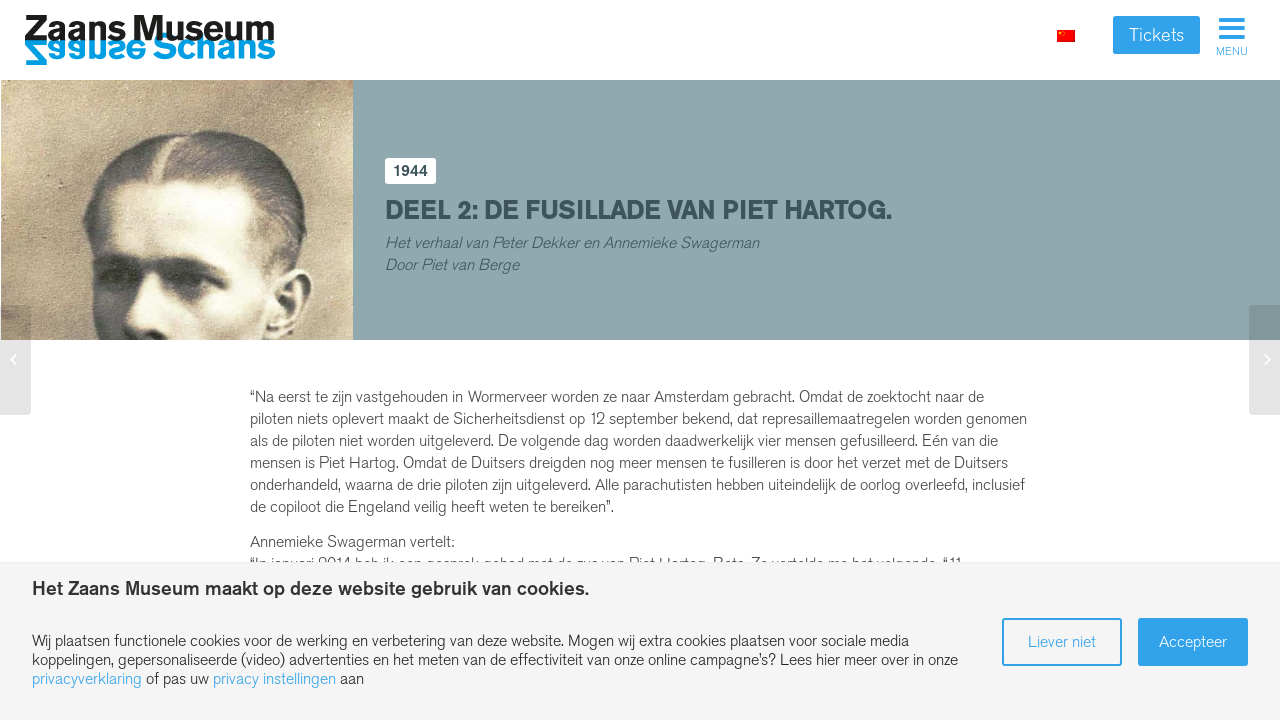

--- FILE ---
content_type: text/html; charset=UTF-8
request_url: https://zaansmuseum.nl/verhaal/deel-2-de-fusillade-van-piet-hartog/
body_size: 16806
content:
<!DOCTYPE html>
<html lang="nl-NL" class="html_stretched responsive av-preloader-disabled av-default-lightbox  html_header_left html_header_sidebar html_logo_left html_menu_right html_slim html_disabled html_mobile_menu_phone html_header_searchicon html_content_align_left html_entry_id_34405 av-no-preview ">
<head>
	
<meta charset="UTF-8" />


<!-- mobile setting -->
<meta name="viewport" content="width=device-width, initial-scale=1, maximum-scale=1">

<!-- Scripts/CSS and wp_head hook -->
<meta name='robots' content='index, follow, max-image-preview:large, max-snippet:-1, max-video-preview:-1' />

	<!-- This site is optimized with the Yoast SEO plugin v26.7 - https://yoast.com/wordpress/plugins/seo/ -->
	<title>Deel 2: De fusillade van Piet Hartog. - Zaans Museum</title>
<link data-rocket-preload as="style" href="https://fonts.googleapis.com/css?family=PT%20Sans%7COpen%20Sans%3A400%2C600&#038;display=swap" rel="preload">
<link href="https://fonts.googleapis.com/css?family=PT%20Sans%7COpen%20Sans%3A400%2C600&#038;display=swap" media="print" onload="this.media=&#039;all&#039;" rel="stylesheet">
<noscript data-wpr-hosted-gf-parameters=""><link rel="stylesheet" href="https://fonts.googleapis.com/css?family=PT%20Sans%7COpen%20Sans%3A400%2C600&#038;display=swap"></noscript>
	<meta name="description" content="De fusillade van Piet Hartog." />
	<link rel="canonical" href="https://zaansmuseum.nl/verhaal/deel-2-de-fusillade-van-piet-hartog/" />
	<meta property="og:locale" content="nl_NL" />
	<meta property="og:type" content="article" />
	<meta property="og:title" content="Deel 2: De fusillade van Piet Hartog. - Zaans Museum" />
	<meta property="og:description" content="De fusillade van Piet Hartog." />
	<meta property="og:url" content="https://zaansmuseum.nl/verhaal/deel-2-de-fusillade-van-piet-hartog/" />
	<meta property="og:site_name" content="Zaans Museum" />
	<meta property="article:publisher" content="https://www.facebook.com/zaansmuseum" />
	<meta property="article:modified_time" content="2023-10-01T21:42:40+00:00" />
	<meta property="og:image" content="https://zaansmuseum.nl/wp-content/uploads/2020/12/Piet_Hartog.jpg" />
	<meta property="og:image:width" content="626" />
	<meta property="og:image:height" content="1032" />
	<meta property="og:image:type" content="image/jpeg" />
	<meta name="twitter:card" content="summary_large_image" />
	<meta name="twitter:site" content="@ZaansMuseum" />
	<meta name="twitter:label1" content="Geschatte leestijd" />
	<meta name="twitter:data1" content="3 minuten" />
	<script type="application/ld+json" class="yoast-schema-graph">{"@context":"https://schema.org","@graph":[{"@type":"WebPage","@id":"https://zaansmuseum.nl/verhaal/deel-2-de-fusillade-van-piet-hartog/","url":"https://zaansmuseum.nl/verhaal/deel-2-de-fusillade-van-piet-hartog/","name":"Deel 2: De fusillade van Piet Hartog. - Zaans Museum","isPartOf":{"@id":"https://zaansmuseum.nl/fr/#website"},"primaryImageOfPage":{"@id":"https://zaansmuseum.nl/verhaal/deel-2-de-fusillade-van-piet-hartog/#primaryimage"},"image":{"@id":"https://zaansmuseum.nl/verhaal/deel-2-de-fusillade-van-piet-hartog/#primaryimage"},"thumbnailUrl":"https://zaansmuseum.nl/wp-content/uploads/2020/12/Piet_Hartog.jpg","datePublished":"2020-12-01T11:50:23+00:00","dateModified":"2023-10-01T21:42:40+00:00","description":"De fusillade van Piet Hartog.","breadcrumb":{"@id":"https://zaansmuseum.nl/verhaal/deel-2-de-fusillade-van-piet-hartog/#breadcrumb"},"inLanguage":"nl-NL","potentialAction":[{"@type":"ReadAction","target":["https://zaansmuseum.nl/verhaal/deel-2-de-fusillade-van-piet-hartog/"]}]},{"@type":"ImageObject","inLanguage":"nl-NL","@id":"https://zaansmuseum.nl/verhaal/deel-2-de-fusillade-van-piet-hartog/#primaryimage","url":"https://zaansmuseum.nl/wp-content/uploads/2020/12/Piet_Hartog.jpg","contentUrl":"https://zaansmuseum.nl/wp-content/uploads/2020/12/Piet_Hartog.jpg","width":626,"height":1032,"caption":"Piet Hartog"},{"@type":"BreadcrumbList","@id":"https://zaansmuseum.nl/verhaal/deel-2-de-fusillade-van-piet-hartog/#breadcrumb","itemListElement":[{"@type":"ListItem","position":1,"name":"Home","item":"https://zaansmuseum.nl/zaans-museum/"},{"@type":"ListItem","position":2,"name":"Deel 2: De fusillade van Piet Hartog."}]},{"@type":"WebSite","@id":"https://zaansmuseum.nl/fr/#website","url":"https://zaansmuseum.nl/fr/","name":"Zaans Museum","description":"","publisher":{"@id":"https://zaansmuseum.nl/fr/#organization"},"potentialAction":[{"@type":"SearchAction","target":{"@type":"EntryPoint","urlTemplate":"https://zaansmuseum.nl/fr/?s={search_term_string}"},"query-input":{"@type":"PropertyValueSpecification","valueRequired":true,"valueName":"search_term_string"}}],"inLanguage":"nl-NL"},{"@type":"Organization","@id":"https://zaansmuseum.nl/fr/#organization","name":"Zaans Museum","url":"https://zaansmuseum.nl/fr/","logo":{"@type":"ImageObject","inLanguage":"nl-NL","@id":"https://zaansmuseum.nl/fr/#/schema/logo/image/","url":"https://zaansmuseum.nl/wp-content/uploads/2016/12/Zaans-Museum-Logo-Transparant.png","contentUrl":"https://zaansmuseum.nl/wp-content/uploads/2016/12/Zaans-Museum-Logo-Transparant.png","width":300,"height":62,"caption":"Zaans Museum"},"image":{"@id":"https://zaansmuseum.nl/fr/#/schema/logo/image/"},"sameAs":["https://www.facebook.com/zaansmuseum","https://x.com/ZaansMuseum","http://www.pictaram.com/user/zaansmuseum/2140108873","http://www.pinterest.com/zaansmuseum/","http://www.youtube.com/user/ZaansMuseum"]}]}</script>
	<!-- / Yoast SEO plugin. -->


<link href='https://fonts.gstatic.com' crossorigin rel='preconnect' />
<link rel="alternate" type="application/rss+xml" title="Zaans Museum &raquo; feed" href="https://zaansmuseum.nl/feed/" />
<link rel="alternate" type="application/rss+xml" title="Zaans Museum &raquo; reacties feed" href="https://zaansmuseum.nl/comments/feed/" />
<link rel="alternate" type="application/rss+xml" title="Zaans Museum &raquo; Deel 2: De fusillade van Piet Hartog. reacties feed" href="https://zaansmuseum.nl/verhaal/deel-2-de-fusillade-van-piet-hartog/feed/" />
<link rel="alternate" title="oEmbed (JSON)" type="application/json+oembed" href="https://zaansmuseum.nl/wp-json/oembed/1.0/embed?url=https%3A%2F%2Fzaansmuseum.nl%2Fverhaal%2Fdeel-2-de-fusillade-van-piet-hartog%2F" />
<link rel="alternate" title="oEmbed (XML)" type="text/xml+oembed" href="https://zaansmuseum.nl/wp-json/oembed/1.0/embed?url=https%3A%2F%2Fzaansmuseum.nl%2Fverhaal%2Fdeel-2-de-fusillade-van-piet-hartog%2F&#038;format=xml" />

<!-- google webfont font replacement -->
 
<style id='wp-img-auto-sizes-contain-inline-css' type='text/css'>
img:is([sizes=auto i],[sizes^="auto," i]){contain-intrinsic-size:3000px 1500px}
/*# sourceURL=wp-img-auto-sizes-contain-inline-css */
</style>
<style id='wp-emoji-styles-inline-css' type='text/css'>

	img.wp-smiley, img.emoji {
		display: inline !important;
		border: none !important;
		box-shadow: none !important;
		height: 1em !important;
		width: 1em !important;
		margin: 0 0.07em !important;
		vertical-align: -0.1em !important;
		background: none !important;
		padding: 0 !important;
	}
/*# sourceURL=wp-emoji-styles-inline-css */
</style>
<link rel='stylesheet' id='wp-block-library-css' href='https://zaansmuseum.nl/wp-includes/css/dist/block-library/style.min.css' type='text/css' media='all' />
<style id='global-styles-inline-css' type='text/css'>
:root{--wp--preset--aspect-ratio--square: 1;--wp--preset--aspect-ratio--4-3: 4/3;--wp--preset--aspect-ratio--3-4: 3/4;--wp--preset--aspect-ratio--3-2: 3/2;--wp--preset--aspect-ratio--2-3: 2/3;--wp--preset--aspect-ratio--16-9: 16/9;--wp--preset--aspect-ratio--9-16: 9/16;--wp--preset--color--black: #000000;--wp--preset--color--cyan-bluish-gray: #abb8c3;--wp--preset--color--white: #ffffff;--wp--preset--color--pale-pink: #f78da7;--wp--preset--color--vivid-red: #cf2e2e;--wp--preset--color--luminous-vivid-orange: #ff6900;--wp--preset--color--luminous-vivid-amber: #fcb900;--wp--preset--color--light-green-cyan: #7bdcb5;--wp--preset--color--vivid-green-cyan: #00d084;--wp--preset--color--pale-cyan-blue: #8ed1fc;--wp--preset--color--vivid-cyan-blue: #0693e3;--wp--preset--color--vivid-purple: #9b51e0;--wp--preset--gradient--vivid-cyan-blue-to-vivid-purple: linear-gradient(135deg,rgb(6,147,227) 0%,rgb(155,81,224) 100%);--wp--preset--gradient--light-green-cyan-to-vivid-green-cyan: linear-gradient(135deg,rgb(122,220,180) 0%,rgb(0,208,130) 100%);--wp--preset--gradient--luminous-vivid-amber-to-luminous-vivid-orange: linear-gradient(135deg,rgb(252,185,0) 0%,rgb(255,105,0) 100%);--wp--preset--gradient--luminous-vivid-orange-to-vivid-red: linear-gradient(135deg,rgb(255,105,0) 0%,rgb(207,46,46) 100%);--wp--preset--gradient--very-light-gray-to-cyan-bluish-gray: linear-gradient(135deg,rgb(238,238,238) 0%,rgb(169,184,195) 100%);--wp--preset--gradient--cool-to-warm-spectrum: linear-gradient(135deg,rgb(74,234,220) 0%,rgb(151,120,209) 20%,rgb(207,42,186) 40%,rgb(238,44,130) 60%,rgb(251,105,98) 80%,rgb(254,248,76) 100%);--wp--preset--gradient--blush-light-purple: linear-gradient(135deg,rgb(255,206,236) 0%,rgb(152,150,240) 100%);--wp--preset--gradient--blush-bordeaux: linear-gradient(135deg,rgb(254,205,165) 0%,rgb(254,45,45) 50%,rgb(107,0,62) 100%);--wp--preset--gradient--luminous-dusk: linear-gradient(135deg,rgb(255,203,112) 0%,rgb(199,81,192) 50%,rgb(65,88,208) 100%);--wp--preset--gradient--pale-ocean: linear-gradient(135deg,rgb(255,245,203) 0%,rgb(182,227,212) 50%,rgb(51,167,181) 100%);--wp--preset--gradient--electric-grass: linear-gradient(135deg,rgb(202,248,128) 0%,rgb(113,206,126) 100%);--wp--preset--gradient--midnight: linear-gradient(135deg,rgb(2,3,129) 0%,rgb(40,116,252) 100%);--wp--preset--font-size--small: 13px;--wp--preset--font-size--medium: 20px;--wp--preset--font-size--large: 36px;--wp--preset--font-size--x-large: 42px;--wp--preset--spacing--20: 0.44rem;--wp--preset--spacing--30: 0.67rem;--wp--preset--spacing--40: 1rem;--wp--preset--spacing--50: 1.5rem;--wp--preset--spacing--60: 2.25rem;--wp--preset--spacing--70: 3.38rem;--wp--preset--spacing--80: 5.06rem;--wp--preset--shadow--natural: 6px 6px 9px rgba(0, 0, 0, 0.2);--wp--preset--shadow--deep: 12px 12px 50px rgba(0, 0, 0, 0.4);--wp--preset--shadow--sharp: 6px 6px 0px rgba(0, 0, 0, 0.2);--wp--preset--shadow--outlined: 6px 6px 0px -3px rgb(255, 255, 255), 6px 6px rgb(0, 0, 0);--wp--preset--shadow--crisp: 6px 6px 0px rgb(0, 0, 0);}:where(.is-layout-flex){gap: 0.5em;}:where(.is-layout-grid){gap: 0.5em;}body .is-layout-flex{display: flex;}.is-layout-flex{flex-wrap: wrap;align-items: center;}.is-layout-flex > :is(*, div){margin: 0;}body .is-layout-grid{display: grid;}.is-layout-grid > :is(*, div){margin: 0;}:where(.wp-block-columns.is-layout-flex){gap: 2em;}:where(.wp-block-columns.is-layout-grid){gap: 2em;}:where(.wp-block-post-template.is-layout-flex){gap: 1.25em;}:where(.wp-block-post-template.is-layout-grid){gap: 1.25em;}.has-black-color{color: var(--wp--preset--color--black) !important;}.has-cyan-bluish-gray-color{color: var(--wp--preset--color--cyan-bluish-gray) !important;}.has-white-color{color: var(--wp--preset--color--white) !important;}.has-pale-pink-color{color: var(--wp--preset--color--pale-pink) !important;}.has-vivid-red-color{color: var(--wp--preset--color--vivid-red) !important;}.has-luminous-vivid-orange-color{color: var(--wp--preset--color--luminous-vivid-orange) !important;}.has-luminous-vivid-amber-color{color: var(--wp--preset--color--luminous-vivid-amber) !important;}.has-light-green-cyan-color{color: var(--wp--preset--color--light-green-cyan) !important;}.has-vivid-green-cyan-color{color: var(--wp--preset--color--vivid-green-cyan) !important;}.has-pale-cyan-blue-color{color: var(--wp--preset--color--pale-cyan-blue) !important;}.has-vivid-cyan-blue-color{color: var(--wp--preset--color--vivid-cyan-blue) !important;}.has-vivid-purple-color{color: var(--wp--preset--color--vivid-purple) !important;}.has-black-background-color{background-color: var(--wp--preset--color--black) !important;}.has-cyan-bluish-gray-background-color{background-color: var(--wp--preset--color--cyan-bluish-gray) !important;}.has-white-background-color{background-color: var(--wp--preset--color--white) !important;}.has-pale-pink-background-color{background-color: var(--wp--preset--color--pale-pink) !important;}.has-vivid-red-background-color{background-color: var(--wp--preset--color--vivid-red) !important;}.has-luminous-vivid-orange-background-color{background-color: var(--wp--preset--color--luminous-vivid-orange) !important;}.has-luminous-vivid-amber-background-color{background-color: var(--wp--preset--color--luminous-vivid-amber) !important;}.has-light-green-cyan-background-color{background-color: var(--wp--preset--color--light-green-cyan) !important;}.has-vivid-green-cyan-background-color{background-color: var(--wp--preset--color--vivid-green-cyan) !important;}.has-pale-cyan-blue-background-color{background-color: var(--wp--preset--color--pale-cyan-blue) !important;}.has-vivid-cyan-blue-background-color{background-color: var(--wp--preset--color--vivid-cyan-blue) !important;}.has-vivid-purple-background-color{background-color: var(--wp--preset--color--vivid-purple) !important;}.has-black-border-color{border-color: var(--wp--preset--color--black) !important;}.has-cyan-bluish-gray-border-color{border-color: var(--wp--preset--color--cyan-bluish-gray) !important;}.has-white-border-color{border-color: var(--wp--preset--color--white) !important;}.has-pale-pink-border-color{border-color: var(--wp--preset--color--pale-pink) !important;}.has-vivid-red-border-color{border-color: var(--wp--preset--color--vivid-red) !important;}.has-luminous-vivid-orange-border-color{border-color: var(--wp--preset--color--luminous-vivid-orange) !important;}.has-luminous-vivid-amber-border-color{border-color: var(--wp--preset--color--luminous-vivid-amber) !important;}.has-light-green-cyan-border-color{border-color: var(--wp--preset--color--light-green-cyan) !important;}.has-vivid-green-cyan-border-color{border-color: var(--wp--preset--color--vivid-green-cyan) !important;}.has-pale-cyan-blue-border-color{border-color: var(--wp--preset--color--pale-cyan-blue) !important;}.has-vivid-cyan-blue-border-color{border-color: var(--wp--preset--color--vivid-cyan-blue) !important;}.has-vivid-purple-border-color{border-color: var(--wp--preset--color--vivid-purple) !important;}.has-vivid-cyan-blue-to-vivid-purple-gradient-background{background: var(--wp--preset--gradient--vivid-cyan-blue-to-vivid-purple) !important;}.has-light-green-cyan-to-vivid-green-cyan-gradient-background{background: var(--wp--preset--gradient--light-green-cyan-to-vivid-green-cyan) !important;}.has-luminous-vivid-amber-to-luminous-vivid-orange-gradient-background{background: var(--wp--preset--gradient--luminous-vivid-amber-to-luminous-vivid-orange) !important;}.has-luminous-vivid-orange-to-vivid-red-gradient-background{background: var(--wp--preset--gradient--luminous-vivid-orange-to-vivid-red) !important;}.has-very-light-gray-to-cyan-bluish-gray-gradient-background{background: var(--wp--preset--gradient--very-light-gray-to-cyan-bluish-gray) !important;}.has-cool-to-warm-spectrum-gradient-background{background: var(--wp--preset--gradient--cool-to-warm-spectrum) !important;}.has-blush-light-purple-gradient-background{background: var(--wp--preset--gradient--blush-light-purple) !important;}.has-blush-bordeaux-gradient-background{background: var(--wp--preset--gradient--blush-bordeaux) !important;}.has-luminous-dusk-gradient-background{background: var(--wp--preset--gradient--luminous-dusk) !important;}.has-pale-ocean-gradient-background{background: var(--wp--preset--gradient--pale-ocean) !important;}.has-electric-grass-gradient-background{background: var(--wp--preset--gradient--electric-grass) !important;}.has-midnight-gradient-background{background: var(--wp--preset--gradient--midnight) !important;}.has-small-font-size{font-size: var(--wp--preset--font-size--small) !important;}.has-medium-font-size{font-size: var(--wp--preset--font-size--medium) !important;}.has-large-font-size{font-size: var(--wp--preset--font-size--large) !important;}.has-x-large-font-size{font-size: var(--wp--preset--font-size--x-large) !important;}
/*# sourceURL=global-styles-inline-css */
</style>

<style id='classic-theme-styles-inline-css' type='text/css'>
/*! This file is auto-generated */
.wp-block-button__link{color:#fff;background-color:#32373c;border-radius:9999px;box-shadow:none;text-decoration:none;padding:calc(.667em + 2px) calc(1.333em + 2px);font-size:1.125em}.wp-block-file__button{background:#32373c;color:#fff;text-decoration:none}
/*# sourceURL=/wp-includes/css/classic-themes.min.css */
</style>
<link data-minify="1" rel='stylesheet' id='Total_Soft_Poll-css' href='https://zaansmuseum.nl/wp-content/cache/min/1/wp-content/plugins/TS-Poll/CSS/Total-Soft-Poll-Widget.css?ver=1768435842' type='text/css' media='all' />
<link data-minify="1" rel='stylesheet' id='fontawesome-css-css' href='https://zaansmuseum.nl/wp-content/cache/min/1/wp-content/plugins/TS-Poll/CSS/totalsoft.css?ver=1768435842' type='text/css' media='all' />
<link rel='stylesheet' id='gdprc_style-css' href='https://zaansmuseum.nl/wp-content/plugins/gdpr-consent/assets/dist/css/plugin.min.css' type='text/css' media='all' />
<link data-minify="1" rel='stylesheet' id='gdprc_gdpricons-css' href='https://zaansmuseum.nl/wp-content/cache/min/1/wp-content/plugins/gdpr-consent/assets/lib/gdpricons/css/gdpricons.min.css?ver=1768435842' type='text/css' media='all' />
<link rel='stylesheet' id='wpml-legacy-horizontal-list-0-css' href='https://zaansmuseum.nl/wp-content/plugins/sitepress-multilingual-cms/templates/language-switchers/legacy-list-horizontal/style.min.css' type='text/css' media='all' />
<style id='wpml-legacy-horizontal-list-0-inline-css' type='text/css'>
.wpml-ls-statics-shortcode_actions{background-color:#ffffff;}.wpml-ls-statics-shortcode_actions, .wpml-ls-statics-shortcode_actions .wpml-ls-sub-menu, .wpml-ls-statics-shortcode_actions a {border-color:#cdcdcd;}.wpml-ls-statics-shortcode_actions a, .wpml-ls-statics-shortcode_actions .wpml-ls-sub-menu a, .wpml-ls-statics-shortcode_actions .wpml-ls-sub-menu a:link, .wpml-ls-statics-shortcode_actions li:not(.wpml-ls-current-language) .wpml-ls-link, .wpml-ls-statics-shortcode_actions li:not(.wpml-ls-current-language) .wpml-ls-link:link {color:#444444;background-color:#ffffff;}.wpml-ls-statics-shortcode_actions .wpml-ls-sub-menu a:hover,.wpml-ls-statics-shortcode_actions .wpml-ls-sub-menu a:focus, .wpml-ls-statics-shortcode_actions .wpml-ls-sub-menu a:link:hover, .wpml-ls-statics-shortcode_actions .wpml-ls-sub-menu a:link:focus {color:#000000;background-color:#eeeeee;}.wpml-ls-statics-shortcode_actions .wpml-ls-current-language > a {color:#444444;background-color:#ffffff;}.wpml-ls-statics-shortcode_actions .wpml-ls-current-language:hover>a, .wpml-ls-statics-shortcode_actions .wpml-ls-current-language>a:focus {color:#000000;background-color:#eeeeee;}
/*# sourceURL=wpml-legacy-horizontal-list-0-inline-css */
</style>
<link data-minify="1" rel='stylesheet' id='cms-navigation-style-base-css' href='https://zaansmuseum.nl/wp-content/cache/min/1/wp-content/plugins/wpml-cms-nav/res/css/cms-navigation-base.css?ver=1768435842' type='text/css' media='screen' />
<link data-minify="1" rel='stylesheet' id='cms-navigation-style-css' href='https://zaansmuseum.nl/wp-content/cache/min/1/wp-content/plugins/wpml-cms-nav/res/css/cms-navigation.css?ver=1768435842' type='text/css' media='screen' />
<link data-minify="1" rel='stylesheet' id='avia-wpml-css' href='https://zaansmuseum.nl/wp-content/cache/min/1/wp-content/themes/enfold/config-wpml/wpml-mod.css?ver=1768435842' type='text/css' media='all' />
<link data-minify="1" rel='stylesheet' id='avia-grid-css' href='https://zaansmuseum.nl/wp-content/cache/min/1/wp-content/themes/enfold/css/grid.css?ver=1768435842' type='text/css' media='all' />
<link data-minify="1" rel='stylesheet' id='avia-base-css' href='https://zaansmuseum.nl/wp-content/cache/min/1/wp-content/themes/enfold/css/base.css?ver=1768435842' type='text/css' media='all' />
<link data-minify="1" rel='stylesheet' id='avia-layout-css' href='https://zaansmuseum.nl/wp-content/cache/min/1/wp-content/themes/enfold/css/layout.css?ver=1768435842' type='text/css' media='all' />
<link data-minify="1" rel='stylesheet' id='avia-scs-css' href='https://zaansmuseum.nl/wp-content/cache/min/1/wp-content/themes/enfold/css/shortcodes.css?ver=1768435842' type='text/css' media='all' />
<link data-minify="1" rel='stylesheet' id='avia-popup-css-css' href='https://zaansmuseum.nl/wp-content/cache/min/1/wp-content/themes/enfold/js/aviapopup/magnific-popup.css?ver=1768435842' type='text/css' media='screen' />
<link data-minify="1" rel='stylesheet' id='avia-media-css' href='https://zaansmuseum.nl/wp-content/cache/min/1/wp-content/themes/enfold/js/mediaelement/skin-1/mediaelementplayer.css?ver=1768435842' type='text/css' media='screen' />
<link rel='stylesheet' id='avia-print-css' href='https://zaansmuseum.nl/wp-content/themes/enfold/css/print.css' type='text/css' media='print' />
<link data-minify="1" rel='stylesheet' id='avia-dynamic-css' href='https://zaansmuseum.nl/wp-content/cache/min/1/wp-content/uploads/dynamic_avia/design.css?ver=1768435844' type='text/css' media='all' />
<link data-minify="1" rel='stylesheet' id='avia-custom-css' href='https://zaansmuseum.nl/wp-content/cache/min/1/wp-content/themes/enfold/css/custom.css?ver=1768435842' type='text/css' media='all' />
<link data-minify="1" rel='stylesheet' id='avia-style-css' href='https://zaansmuseum.nl/wp-content/cache/min/1/wp-content/themes/enfold-child/style.css?ver=1768435842' type='text/css' media='all' />
<link data-minify="1" rel='stylesheet' id='avia-gravity-css' href='https://zaansmuseum.nl/wp-content/cache/min/1/wp-content/themes/enfold/config-gravityforms/gravity-mod.css?ver=1768435842' type='text/css' media='screen' />
<link data-minify="1" rel='stylesheet' id='dflip-style-css' href='https://zaansmuseum.nl/wp-content/cache/min/1/wp-content/plugins/3d-flipbook-dflip-lite/assets/css/dflip.min.css?ver=1768435842' type='text/css' media='all' />
<link data-minify="1" rel='stylesheet' id='enfold-plus-styles-css' href='https://zaansmuseum.nl/wp-content/cache/min/1/wp-content/plugins/enfold-plus/assets/css/enfold-plus.min.css?ver=1768435842' type='text/css' media='all' />
<link data-minify="1" rel='stylesheet' id='less-style-css' href='https://zaansmuseum.nl/wp-content/cache/min/1/wp-content/uploads/lessify-cache/less-style.css?ver=1768435842' type='text/css' media='all' />
<script type="text/javascript" src="https://zaansmuseum.nl/wp-includes/js/jquery/jquery.min.js" id="jquery-core-js"></script>






<link rel="https://api.w.org/" href="https://zaansmuseum.nl/wp-json/" />
<link rel='shortlink' href='https://zaansmuseum.nl/?p=34405' />
<meta name="generator" content="WPML ver:4.8.6 stt:39,1,4,3,27,47,2;" />
<!-- Google Tag Manager -->
	<script>(function(w,d,s,l,i){w[l]=w[l]||[];w[l].push({'gtm.start':
	new Date().getTime(),event:'gtm.js'});var f=d.getElementsByTagName(s)[0],
	j=d.createElement(s),dl=l!='dataLayer'?'&l='+l:'';j.async=true;j.src=
	'https://www.googletagmanager.com/gtm.js?id='+i+dl;f.parentNode.insertBefore(j,f);
	})(window,document,'script','dataLayer','GTM-TTQ8QNC');</script>
	<!-- End Google Tag Manager --> <style id='gdprc_classes' type='text/css'>body .hide-on-consent-11409{display: none !important;}body .show-on-consent-11409{display: inherit !important;}body .flex-on-consent-11409{display: flex !important;}body .block-on-consent-11409{display: block !important;}body .inline-on-consent-11409{display: inline !important;}body .hide-on-consent-11411{display: none !important;}body .show-on-consent-11411{display: inherit !important;}body .flex-on-consent-11411{display: flex !important;}body .block-on-consent-11411{display: block !important;}body .inline-on-consent-11411{display: inline !important;}</style><link rel="profile" href="http://gmpg.org/xfn/11" />
<link rel="alternate" type="application/rss+xml" title="Zaans Museum RSS2 Feed" href="https://zaansmuseum.nl/feed/" />
<link rel="pingback" href="https://zaansmuseum.nl/xmlrpc.php" />
<!--[if lt IE 9]><script src="https://zaansmuseum.nl/wp-content/themes/enfold/js/html5shiv.js"></script><![endif]-->
<link rel="icon" href="https://zaansmuseum.nl/wp-content/uploads/2017/05/zaans-favicon.png" type="image/png">
<style type="text/css">.recentcomments a{display:inline !important;padding:0 !important;margin:0 !important;}</style>		<style type="text/css" id="wp-custom-css">
			/*
Je kunt hier je eigen CSS toevoegen.

Klik op het help icoon om meer te leren.
*/
/* toegevoegd door Laura, overgezet uit Quick CSS  */

.main_color .avia-content-slider .slide-image{background: #fff;
}

#top .scroll-down-link{
	bottom:40px !important;
}

/* Laura ZM txt alignment newspost */
#top .fullsize .template-blog .post .entry-content-wrapper {
	text-align: left;
}
/* Laura ZM font adjustments */
strong{
	font-weight:400;
	font-size:91%;
}
p{	
	font-size:16px !important;
}
.entry-content-wrapper div li{
	font-size: inherit;
}
/* Laura ZM headings */
H1.av-special-heading-tag{
	font-weight:400 !important;
	font-family: akzidenz-grotesk-pro, sans-serif !important;
}
H2{
	font-family: akzidenz-grotesk-pro, sans-serif;
}
H2.av-special-heading-tag{
	font-family: akzidenz-grotesk-pro, sans-serif;
	font-weight:400!important;
	font-size: 27px;
}
H3{
	font-weight:400!important;
	font-size:19px!important;
}
H3.av-special-heading-tag{
	font-size:19px !important;
	font-weight:400!important;
}

/* Laura ZM menu */
.html_header_sidebar #header .av-main-nav > li ul.sub-menu li a .avia-menu-text{
	font-weight:100;
}
.html_header_sidebar #header .av-main-nav > li a .avia-menu-text{
	font-weight:400;
}
#top #header .zm-sub-links ul.sub-menu a .avia-menu-text{
	font-weight:400;
}

/* Laura ZM avia-form */
#top label {
	font-family: akzidenz-grotesk-pro, sans-serif;
	font-weight:100;
	font-size:15px;
}
input[type='submit'], .avia_ajax_form .button, .avia-button.avia-size-medium, .avia-button, input[type='submit'], #submit, .button{
	font-family: akzidenz-grotesk-pro, sans-serif;
	font-weight:100!important;
	border: none;
}
.gfield_time_minute, 
.gfield_time_hour{
    max-width: 100px !important;
}

/* Laura ZM reset button activiteitenkalender */
.FWP_button_reset
{
	color: #32a3ea; 
	background: white; 
	font-family: akzidenz-grotesk-pro, sans-serif; font-size: 16px; 
	border-color: white; 
	border-radius: 3px; 
	border-style: solid; 
	padding: 4px 14px;
}
#top .zm-filters .facetwp-type-dropdown::after {
    color: #32a3ea;
}

/* Laura ZM blauwe rand thuismuseum tekstblokjes */
.backgroundZM {background: #FFF;
padding: 15px;
border-radius: 8px;
border-color: #32a3ea!important;
border-style: solid;
border-width: 2px;}


/* Laura ZM toggle mijn zaanstreek is het verhaal van */
.toggler  {
	background-color:#32a3ea !important;
	color: #ffffff !important;
}

/* Laura ZM widgetruimte padding, taalvaggetjes wifiportal */
.widget {padding:0px;}

/* Laura tekstblok monet-pagina */
.groot {font-size: 20px !important;}
.grootcentreren {font-size: 20px !important;
padding:10%;}
.caption_framed .slideshow_caption .avia-caption-content p, .caption_framed .slideshow_caption .avia-caption-title, .avia-caption .avia-caption-content p, .avia-caption .avia-caption-title {background: #32a3ea !important;
	margin: 5% 10% 3% 10%;}

/* Laura witte rand om invoervelden */
#top .zm-filters select {border-color: white !important;}
#top .socket_color input[type="text"]{border-color: white !important;}

#top.tax-zvbtags article.slide-entry a.slide-image img {display:block}


.facetwp-template .verhaal-loop .verhaal a{
	background-image: none !important;
}

.facetwp-template .verhaal-loop .verhaal a img{
		display: block !important;
    height: auto;
    min-height: 100%;
    width: 100%;
    top: -40px !important;
    position: relative;
}
/* Laura grote tekst */
.big {
font-size: 40px !important;
text-shadow: 2px 2px 10px rgba(0,0,0,0.9)}


/* Laura minimale hoogte blokken 100px */
.av_one_third .flex_cell_inner, .av_two_third .flex_cell_inner {min-height: 100px;}


/* Laura verloopkleuren */
.verloopBlauwGroen 
{background: linear-gradient(to right, #32a3ea,#00e85c);
}
.verloopBlauwRoze 
{background: linear-gradient(to right, #32a3ea,#e02f8a);
}

/* Laura knoppen */
.avia-button.avia-color-green, .avia-button.avia-color-green:hover  { background:   #00a89e; 	
	border-color: #00a89e; 
	color: #fff;
}

.avia-button.avia-color-grey, .avia-button.avia-color-grey:hover  { background:  #658992; 	border-color: #658992; 
	color: #fff;
}
.avia-button.avia-color-blue, .avia-button.avia-color-blue:hover  { background:  #32a3ea; 	border-color: #32a3ea; 
	color: #fff;
}
.avia-button.avia-color-orange, .avia-button.avia-color-orange:hover  { background: #d3755b; 	border-color: #d3755b; 
	color: #fff;
}
.avia-button.avia-color-pink, .avia-button.avia-color-pink:hover  { background: #ff1493; 	border-color: #ff1493; 
	color: #fff;
}
.avia-slideshow-button {text-transform: none !important;
	font-size: 16px !important;
}

/* Laura schaduw onder tekst */
.tekstschaduw H2
	{text-shadow: 2px 2px 10px rgba(0,0,0,0.9);
}
.avia-caption-title {text-shadow: 2px 2px 10px rgba(0,0,0,0.9);
	text-transform: uppercase !important;
}
.avia-caption-content{text-shadow: 2px 2px 10px rgba(0,0,0,0.9) !important;}

/* Laura witruimte in menu */

#top.has-alternate-menu-style #mobile-advanced > li.zm-sub-links {padding: 15px;}

/* Accordeon slider no scaling */

.aviaccordion-image {
	height:100% !important;
	width: auto !important;
}

/* Laura geen wit randje searchform */
#top.page input#s {
	border-bottom: 0px;
}


/* Laura poll zwevende knoppen */
.Total_Soft_Poll_1_But_MDiv_3, .Total_Soft_Poll_1_But_Back_3{
  position: fixed !important;
		left: 25%;
  top: 80%;
  width: 50% !important;
}
.Total_Soft_Poll_1_But_Back_3 {
	margin: 5px 5px 0px 0px !important;
}
/* Laura items onderin plaatsen */
.tekstzsc {
    position: absolute;
    bottom: 0;
	text-shadow: 1px 1px 1px black, 0 0 1em black, 0 0 0.1em black;
}
@media only screen and (max-width: 767px) {
  .verbergenMobiel {
		display: none !important;}
		.av-parallax {
			background-size: cover !important;
			height:100%;}
}
	
	@media only screen and (min-width: 767px) {
  .verbergenGrootScherm {
    display: none !important;
  }
}
.attachment-entry_without_sidebar
{display: none !important;}

/**** Monet oud font ****/

:is(body#top.page-id-38612,
		body#top.page-id-38776,
		body#top.page-id-39405,
		body#top.page-id-39408) 
:is(h1, h2, h3, h4, h5, h6, p, a, span) {
  font-family: 'Bodoni Moda', serif;
}

/**** Go to top button on mobile ****/
@media only screen and (max-width: 767px) {
.responsive #scroll-top-link {
    display: block !important;
	height: 40px;
	opacity: 0.4; 
}
}

/**** ticketknop in menu oranje ****/
#menu-item-65530 >a {background: #FF8C00 !important;
}
#menu-item-10123 >a {background: #FF8C00 !important;
}
#menu-item-12799  >a {background: #FF8C00 !important;
}
#menu-item-10120 >a {background: #FF8C00 !important;
}
#menu-item-10119 >a {background: #FF8C00 !important;
}
#menu-item-10121 >a {background: #FF8C00 !important;
}
#menu-item-10122 >a {background: #FF8C00 !important;
}

.zm-top-header {background: transparent !important;}

.av-masonry-entry-title {font-size: 16pt !important;
font-weight: normal !important;}


#wrap_all .zm-social .zm-social_twitter a:before{
	    content: "";
    width: 100%;
    height: 100%;
    background: url(https://zaansmuseum.nl/wp-content/themes/enfold-child/assets/svg/X_logo_blue.svg);
    background-size: contain;
    background-repeat: no-repeat;
    background-position: center center;
}

.is-dependance-hembrug-museum #wrap_all .zm-social .zm-social_twitter a:before{
	    content: "";
    width: 100%;
    height: 100%;	
background: url(https://zaansmuseum.nl/wp-content/themes/enfold-child/assets/svg/X_logo_grey.svg);
	    background-size: contain;
    background-repeat: no-repeat;
    background-position: center center;
}
.is-dependance-czaar-peterhuisje #wrap_all .zm-social .zm-social_twitter a:before{
	    content: "";
    width: 100%;
    height: 100%;	
background: url(https://zaansmuseum.nl/wp-content/themes/enfold-child/assets/svg/X_logo_orange.svg);
	    background-size: contain;
    background-repeat: no-repeat;
    background-position: center center;
}

#wrap_all .zm-social .zm-social_twitter:hover a:before{
	background: url(https://zaansmuseum.nl/wp-content/themes/enfold-child/assets/svg/X_logo_white.svg);
	    background-size: contain;
    background-repeat: no-repeat;
    background-position: center center;
}


#top.has-alternate-menu-style #header .zm-top-header {
	right: 80px;
}

@media screen and (max-width: 345px) {

	#top.has-alternate-menu-style .logo img {
		min-width: 120px;
		width: 120px;
	}


}

#top .av-layout-grid-container.is-style-interactive .flex_cell {
	padding-top: 110px !important;
	overflow: hidden;
	vertical-align: bottom !important;
	position: relative;
	z-index: 0;
}

#top .av-layout-grid-container.is-style-interactive .flex_cell:after {
	content: '';
	position: absolute;
	inset: 0;
	background: inherit;
	transition: .5s ease;
	z-index: -1;
}


#top .av-layout-grid-container.is-style-interactive .flex_cell:before {
	content: '';
	position: absolute;
	inset: 0;
	background: linear-gradient( transparent, rgba(0,0,0,0.1));
	transition: .5s ease;
	z-index: 0;
}

#top .av-layout-grid-container.is-style-interactive .flex_cell:hover .flex_cell_inner {
	transform: translateY(0);
}

#top .av-layout-grid-container.is-style-interactive .flex_cell:hover:after {
	transform: scale(1.1);
}


#top .av-layout-grid-container.is-style-interactive .flex_cell:hover .av-special-heading {
	margin-top: 0;
	transition: all .67s ease;
}

#top .av-layout-grid-container.is-style-interactive .av-special-heading {
  margin-top: -120px;
}
#top .av-layout-grid-container.is-style-interactive-talen .av-special-heading {
  margin-top: -200px;
}
#top .av-layout-grid-container.is-style-interactive .flex_cell_inner {
	padding: 3rem;
	position: relative;
	z-index: 1;
	transform: translateY(100%);
	transition: .25s;
	background-color: inherit;
	opacity: .9;
}
#top .template-page.content.av-content-full.alpha.units
{padding: 0px 0px 20px 0px;}


.home-lang {margin-top: -80px}

@media screen and (max-width: 767px) {
	#top .av-layout-grid-container.is-style-interactive .flex_cell_inner{
		transform: translateY(0);
	}
	#top .av-layout-grid-container.is-style-interactive .av-special-heading {
  margin-top: 0px;
}
}
@media only screen and (max-width: 767px) {
  .responsive #top .container .av-content-small, .responsive #top #wrap_all .flex_column
	{
		margin-bottom: 0px;
	}		</style>
		

<!--
Debugging Info for Theme support: 

Theme: Enfold
Version: 4.0.7
Installed: enfold
AviaFramework Version: 4.6
AviaBuilder Version: 0.9.5
- - - - - - - - - - -
ChildTheme: Design
ChildTheme Version: 1.0.1
ChildTheme Installed: enfold

ML:512-PU:50-PLA:43
WP:6.9
Updates: enabled
-->

<style type='text/css'>
@font-face {font-family: 'entypo-fontello'; font-weight: normal; font-style: normal;
src: url('https://zaansmuseum.nl/wp-content/themes/enfold/config-templatebuilder/avia-template-builder/assets/fonts/entypo-fontello.eot?v=3');
src: url('https://zaansmuseum.nl/wp-content/themes/enfold/config-templatebuilder/avia-template-builder/assets/fonts/entypo-fontello.eot?v=3#iefix') format('embedded-opentype'), 
url('https://zaansmuseum.nl/wp-content/themes/enfold/config-templatebuilder/avia-template-builder/assets/fonts/entypo-fontello.woff?v=3') format('woff'), 
url('https://zaansmuseum.nl/wp-content/themes/enfold/config-templatebuilder/avia-template-builder/assets/fonts/entypo-fontello.ttf?v=3') format('truetype'), 
url('https://zaansmuseum.nl/wp-content/themes/enfold/config-templatebuilder/avia-template-builder/assets/fonts/entypo-fontello.svg?v=3#entypo-fontello') format('svg');
} #top .avia-font-entypo-fontello, body .avia-font-entypo-fontello, html body [data-av_iconfont='entypo-fontello']:before{ font-family: 'entypo-fontello'; }

@font-face {font-family: 'zaansmenu'; font-weight: normal; font-style: normal;
src: url('https://zaansmuseum.nl/wp-content/uploads/avia_fonts/zaansmenu/zaansmenu.eot');
src: url('https://zaansmuseum.nl/wp-content/uploads/avia_fonts/zaansmenu/zaansmenu.eot?#iefix') format('embedded-opentype'), 
url('https://zaansmuseum.nl/wp-content/uploads/avia_fonts/zaansmenu/zaansmenu.woff') format('woff'), 
url('https://zaansmuseum.nl/wp-content/uploads/avia_fonts/zaansmenu/zaansmenu.ttf') format('truetype'), 
url('https://zaansmuseum.nl/wp-content/uploads/avia_fonts/zaansmenu/zaansmenu.svg#zaansmenu') format('svg');
} #top .avia-font-zaansmenu, body .avia-font-zaansmenu, html body [data-av_iconfont='zaansmenu']:before{ font-family: 'zaansmenu'; }
</style><noscript><style id="rocket-lazyload-nojs-css">.rll-youtube-player, [data-lazy-src]{display:none !important;}</style></noscript>
<meta name="generator" content="WP Rocket 3.20.3" data-wpr-features="wpr_defer_js wpr_minify_concatenate_js wpr_lazyload_images wpr_minify_css wpr_desktop" /></head>




<body id="top" class="wp-singular verhaal-template-default single single-verhaal postid-34405 wp-theme-enfold wp-child-theme-enfold-child stretched pt_sans open_sans no_sidebar_border is-dependance-zaans-museum has-alternate-menu-style" itemscope="itemscope" itemtype="https://schema.org/WebPage" >
	<!-- Google Tag Manager (noscript) -->
	<noscript><iframe src="https://www.googletagmanager.com/ns.html?id=GTM-TTQ8QNC"
	height="0" width="0" style="display:none;visibility:hidden"></iframe></noscript>
	<!-- End Google Tag Manager (noscript) -->
	
	<div id='wrap_all'>

	
<header id='header' class='all_colors header_color light_bg_color  av_header_left av_header_sidebar av_always_sticky'  role="banner" itemscope="itemscope" itemtype="https://schema.org/WPHeader" >

<a id="advanced_menu_toggle" href="#" aria-hidden='true' data-av_icon='' data-av_iconfont='entypo-fontello'></a><a id="advanced_menu_hide" href="#" 	aria-hidden='true' data-av_icon='' data-av_iconfont='entypo-fontello'></a>		<div  id='header_main' class='container_wrap container_wrap_logo'>
	
        <div class="zm-top-header"><ul class='noLightbox zm-social icon_count_4'><li class='zm-social_facebook av-social-link-facebook social_icon_1'><a target='_blank' href='https://www.facebook.com/zaansmuseum' aria-hidden='true' data-av_icon='' data-av_iconfont='entypo-fontello' title='Facebook'><span class='avia_hidden_link_text'>Facebook</span></a></li><li class='zm-social_pinterest av-social-link-pinterest social_icon_2'><a target='_blank' href='https://www.pinterest.com/zaansmuseum/' aria-hidden='true' data-av_icon='' data-av_iconfont='entypo-fontello' title='Pinterest'><span class='avia_hidden_link_text'>Pinterest</span></a></li><li class='zm-social_youtube av-social-link-youtube social_icon_3'><a target='_blank' href='http://www.youtube.com/user/ZaansMuseum' aria-hidden='true' data-av_icon='' data-av_iconfont='entypo-fontello' title='Youtube'><span class='avia_hidden_link_text'>Youtube</span></a></li><li class='zm-social_instagram av-social-link-instagram social_icon_4'><a target='_blank' href='https://www.instagram.com/zaansmuseum/' aria-hidden='true' data-av_icon='' data-av_iconfont='entypo-fontello' title='Instagram'><span class='avia_hidden_link_text'>Instagram</span></a></li></ul><div class="zm-flags"><a href="https://zaansmuseum.nl/chinese/" class="zaans-chinese-flag"><img src="data:image/svg+xml,%3Csvg%20xmlns='http://www.w3.org/2000/svg'%20viewBox='0%200%200%200'%3E%3C/svg%3E" alt="cn" title="Chinese" data-lazy-src="https://zaansmuseum.nl/wp-content/plugins/sitepress-multilingual-cms/res/flags/cn.png"><noscript><img src="https://zaansmuseum.nl/wp-content/plugins/sitepress-multilingual-cms/res/flags/cn.png" alt="cn" title="Chinese"></noscript></a></div><a href="https://zaansmuseum.nl/ticket-zaanse-schans/" class="zm-tickets avia-button has-zaans-museum-background-color" target="_self">Tickets</a></div><ul class='avia_wpml_language_switch avia_wpml_language_switch_extra'></ul><div class='container av-logo-container'><div class='inner-container'><span class='logo'><a href='https://zaansmuseum.nl/'><img height='100' width='300' src="data:image/svg+xml,%3Csvg%20xmlns='http://www.w3.org/2000/svg'%20viewBox='0%200%20300%20100'%3E%3C/svg%3E" alt='Zaans Museum' data-lazy-src="https://zaansmuseum.nl/wp-content/themes/enfold-child/assets/svg/logo-zaans-museum.svg" /><noscript><img height='100' width='300' src='https://zaansmuseum.nl/wp-content/themes/enfold-child/assets/svg/logo-zaans-museum.svg' alt='Zaans Museum' /></noscript></a></span><nav class='main_menu' data-selectname='Selecteer een pagina'  role="navigation" itemscope="itemscope" itemtype="https://schema.org/SiteNavigationElement" ><div class="avia-menu av-main-nav-wrap"><ul id="avia-menu" class="menu av-main-nav"><div class="zm-flags"><a href="https://zaansmuseum.nl/chinese" class="zaans-chinese-flag"><img src="data:image/svg+xml,%3Csvg%20xmlns='http://www.w3.org/2000/svg'%20viewBox='0%200%200%200'%3E%3C/svg%3E" alt="cn" title="Chinese" data-lazy-src="https://zaansmuseum.nl/wp-content/plugins/sitepress-multilingual-cms/res/flags/cn.png"><noscript><img src="https://zaansmuseum.nl/wp-content/plugins/sitepress-multilingual-cms/res/flags/cn.png" alt="cn" title="Chinese"></noscript></a></div><li id="menu-item-65530" class="menu-item menu-item-type-post_type menu-item-object-page menu-item-top-level menu-item-top-level-1"><a href="https://zaansmuseum.nl/ticket-zaanse-schans/" itemprop="url"><span class="avia-bullet"></span><span class="avia-menu-text">Koop tickets</span><span class="avia-menu-fx"><span class="avia-arrow-wrap"><span class="avia-arrow"></span></span></span></a></li>
<li id="menu-item-1617" class="menu-item menu-item-type-post_type menu-item-object-page menu-item-top-level menu-item-top-level-2"><a href="https://zaansmuseum.nl/plan-je-bezoek/" itemprop="url"><span class="avia-bullet"></span><span class="avia-menu-text">Plan je bezoek</span><span class="avia-menu-fx"><span class="avia-arrow-wrap"><span class="avia-arrow"></span></span></span></a></li>
<li id="menu-item-59816" class="menu-item menu-item-type-post_type menu-item-object-page menu-item-top-level menu-item-top-level-3"><a href="https://zaansmuseum.nl/zien-doen/" itemprop="url"><span class="avia-bullet"></span><span class="avia-menu-text">Zien &#038; Doen</span><span class="avia-menu-fx"><span class="avia-arrow-wrap"><span class="avia-arrow"></span></span></span></a></li>
<li id="menu-item-596" class="menu-item menu-item-type-post_type menu-item-object-page menu-item-has-children menu-item-top-level menu-item-top-level-4"><a href="https://zaansmuseum.nl/zaalhuur-groepsbezoek/" itemprop="url"><span class="avia-bullet"></span><span class="avia-menu-text">Groepen &#038; Zakelijk</span><span class="avia-menu-fx"><span class="avia-arrow-wrap"><span class="avia-arrow"></span></span></span></a>


<ul class="sub-menu">
	<li id="menu-item-3418" class="menu-item menu-item-type-post_type menu-item-object-page"><a href="https://zaansmuseum.nl/zaalhuur-groepsbezoek/rondleidingen/" itemprop="url"><span class="avia-bullet"></span><span class="avia-menu-text">Rondleidingen</span></a></li>
	<li id="menu-item-68047" class="menu-item menu-item-type-post_type menu-item-object-page"><a href="https://zaansmuseum.nl/arrangementen/" itemprop="url"><span class="avia-bullet"></span><span class="avia-menu-text">Arrangementen</span></a></li>
	<li id="menu-item-1003" class="menu-item menu-item-type-post_type menu-item-object-page"><a href="https://zaansmuseum.nl/zaalhuur-groepsbezoek/zaalhuur/" itemprop="url"><span class="avia-bullet"></span><span class="avia-menu-text">Zaalhuur</span></a></li>
	<li id="menu-item-36738" class="menu-item menu-item-type-post_type menu-item-object-page"><a href="https://zaansmuseum.nl/onderwijs/basisonderwijs/" itemprop="url"><span class="avia-bullet"></span><span class="avia-menu-text">Basisonderwijs</span></a></li>
	<li id="menu-item-36739" class="menu-item menu-item-type-post_type menu-item-object-page"><a href="https://zaansmuseum.nl/onderwijs/voortgezet-onderwijs/" itemprop="url"><span class="avia-bullet"></span><span class="avia-menu-text">Voortgezet onderwijs</span></a></li>
</ul>
</li>
<li id="menu-item-595" class="menu-item menu-item-type-post_type menu-item-object-page menu-item-has-children menu-item-top-level menu-item-top-level-5"><a href="https://zaansmuseum.nl/museum-collectie/" itemprop="url"><span class="avia-bullet"></span><span class="avia-menu-text">Museum &#038; Collectie</span><span class="avia-menu-fx"><span class="avia-arrow-wrap"><span class="avia-arrow"></span></span></span></a>


<ul class="sub-menu">
	<li id="menu-item-1006" class="menu-item menu-item-type-post_type menu-item-object-page"><a href="https://zaansmuseum.nl/museum-collectie/over-het-museum/" itemprop="url"><span class="avia-bullet"></span><span class="avia-menu-text">Over het museum</span></a></li>
	<li id="menu-item-1005" class="menu-item menu-item-type-post_type menu-item-object-page"><a href="https://zaansmuseum.nl/museum-collectie/over-de-collectie/" itemprop="url"><span class="avia-bullet"></span><span class="avia-menu-text">Over de collectie</span></a></li>
	<li id="menu-item-2678" class="menu-item menu-item-type-post_type menu-item-object-page"><a href="https://zaansmuseum.nl/nieuws-pers/" itemprop="url"><span class="avia-bullet"></span><span class="avia-menu-text">Nieuws &#038; Pers</span></a></li>
	<li id="menu-item-68231" class="menu-item menu-item-type-post_type menu-item-object-page"><a href="https://zaansmuseum.nl/vacatures/" itemprop="url"><span class="avia-bullet"></span><span class="avia-menu-text">Werken bij</span></a></li>
	<li id="menu-item-2832" class="menu-item menu-item-type-post_type menu-item-object-page"><a href="https://zaansmuseum.nl/steun-zaans-museum/" itemprop="url"><span class="avia-bullet"></span><span class="avia-menu-text">Steun ons!</span></a></li>
</ul>
</li>
<li id="menu-item-59810" class="zm-sub-links menu-item menu-item-type-custom menu-item-object-custom menu-item-top-level menu-item-top-level-6"><a href="#" itemprop="url"><span class="avia-bullet"></span><span class="avia-menu-text">-sub-</span><span class="avia-menu-fx"><span class="avia-arrow-wrap"><span class="avia-arrow"></span></span></span></a></li>
<li id="menu-item-68707" class="menu-item menu-item-type-custom menu-item-object-custom menu-item-top-level menu-item-top-level-7"><a href="https://zaansmuseum.nl/zien-doen/thuismuseum/" itemprop="url"><span class="avia-bullet"></span><span class="avia-menu-text">Thuismuseum</span><span class="avia-menu-fx"><span class="avia-arrow-wrap"><span class="avia-arrow"></span></span></span></a></li>
<li id="menu-item-6558" class="menu-item menu-item-type-post_type menu-item-object-page menu-item-mega-parent  menu-item-top-level menu-item-top-level-8"><a href="https://zaansmuseum.nl/hembrug-museum/" itemprop="url"><span class="avia-bullet"></span><span class="avia-menu-text">Hembrug Museum</span><span class="avia-menu-fx"><span class="avia-arrow-wrap"><span class="avia-arrow"></span></span></span></a></li>
<li id="menu-item-9880" class="menu-item menu-item-type-post_type menu-item-object-page menu-item-mega-parent  menu-item-top-level menu-item-top-level-9"><a href="https://zaansmuseum.nl/czaar-peterhuisje/" itemprop="url"><span class="avia-bullet"></span><span class="avia-menu-text">Czaar Peterhuisje</span><span class="avia-menu-fx"><span class="avia-arrow-wrap"><span class="avia-arrow"></span></span></span></a></li>


<form action="https://zaansmuseum.nl/" id="searchform" method="get" class="">
	<div>
		<input type="submit" value="" id="searchsubmit" class="button avia-font-entypo-fontello" />
		<input type="text" id="s" name="s" value="" placeholder='Zoek' />
			</div>
</form><li class="zm-social-items menu-item menu-item-object"><ul class='noLightbox zm-social icon_count_4'><li class='zm-social_facebook av-social-link-facebook social_icon_1'><a target='_blank' href='https://www.facebook.com/zaansmuseum' aria-hidden='true' data-av_icon='' data-av_iconfont='entypo-fontello' title='Facebook'><span class='avia_hidden_link_text'>Facebook</span></a></li><li class='zm-social_pinterest av-social-link-pinterest social_icon_2'><a target='_blank' href='https://www.pinterest.com/zaansmuseum/' aria-hidden='true' data-av_icon='' data-av_iconfont='entypo-fontello' title='Pinterest'><span class='avia_hidden_link_text'>Pinterest</span></a></li><li class='zm-social_youtube av-social-link-youtube social_icon_3'><a target='_blank' href='http://www.youtube.com/user/ZaansMuseum' aria-hidden='true' data-av_icon='' data-av_iconfont='entypo-fontello' title='Youtube'><span class='avia_hidden_link_text'>Youtube</span></a></li><li class='zm-social_instagram av-social-link-instagram social_icon_4'><a target='_blank' href='https://www.instagram.com/zaansmuseum/' aria-hidden='true' data-av_icon='' data-av_iconfont='entypo-fontello' title='Instagram'><span class='avia_hidden_link_text'>Instagram</span></a></li></ul></li></ul></div></nav></div> </div> 
		<!-- end container_wrap-->
		</div>
		
		<div class='header_bg'></div>

<!-- end header -->
</header>
		
	<div id='main' class='all_colors' data-scroll-offset='0'>

	

<section data-rocket-location-hash="1de4dcf7a91293f5f8a35a2f13c72c67" class="zvb-section zvb-header">
  <div data-bg="https://zaansmuseum.nl/wp-content/uploads/2020/12/Piet_Hartog.jpg" class="rocket-lazyload" style="">
  </div>
  <div style="width: 66%;">
    <p class="zvb-jaartal">1944</p>
    <h1>Deel 2: De fusillade van Piet Hartog.</h1>
    <p class="zvb-desc">Het verhaal van Peter Dekker en Annemieke Swagerman  </br>Door Piet van Berge</p>
  </div>
</section>
<section data-rocket-location-hash="7ac7eaac973dbdd22f92d7cfb07cd527" class="zvb-section zvb-content zvb-main">
  <div class="container">
    <p>“Na eerst te zijn vastgehouden in Wormerveer worden ze naar Amsterdam gebracht. Omdat de zoektocht naar de piloten niets oplevert maakt de Sicherheitsdienst op 12 september bekend, dat represaillemaatregelen worden genomen als de piloten niet worden uitgeleverd. De volgende dag worden daadwerkelijk vier mensen gefusilleerd. Eén van die mensen is Piet Hartog. Omdat de Duitsers dreigden nog meer mensen te fusilleren is door het verzet met de Duitsers onderhandeld, waarna de drie piloten zijn uitgeleverd. Alle parachutisten hebben uiteindelijk de oorlog overleefd, inclusief de copiloot die Engeland veilig heeft weten te bereiken”.</p>
<p>Annemieke Swagerman vertelt:<br />
“In januari 2014 heb ik een gesprek gehad met de zus van Piet Hartog, Bets. Ze vertelde me het volgende: “11 september 1944 was een prachtige dag. Ik woonde aan de Wilgenkade in Wormerveer en was met mijn moeder bij een tante in de Zaandammerstraat in Wormer op bezoek geweest. Wij liepen terug naar huis en zagen dat er iets aan de hand was bij het politiebureau in de Stationsstraat.</p>
<p>Er stond een grote zwarte auto met een groep mensen eromheen. Toen wij door het raam van de auto naar binnen keken zagen wij daar tot onze schrik Piet zitten. Hij zat met zijn handen in zijn nek, keek mijn moeder aan en wenkte haar met zijn ogen “doorlopen”. Het drong onmiddellijk tot mijn moeder door wat er aan de hand was, bij mij nog niet zo. De ontreddering van mijn moeder vergeet ik nooit meer. Even verderop is mijn moeder in elkaar gestort. Wat moest ze beginnen, er waren geen communicatiemiddelen. Ze wilde Jaap Boot spreken, maar die bleek niet thuis te zijn”.</p>
<p>“Wij zijn naar huis gegaan. Thuis lag allerlei belastend materiaal zoals een revolver. Die heeft mijn moeder in de Sluispadsloot gegooid. Later kwam een auto van de Grüne Polizei langs met Piet erin om zijn persoonsbewijs op te halen. Op 13 september is hij bij de Zaanse Schans gefusilleerd. Mijn ouders zijn nog naar het ziekenhuis gegaan om hem te identificeren. In eerste instantie mocht hij niet mee naar huis. Maar na lang aandringen is hij toch naar huis gebracht en opgebaard. Hij had een kraag om zijn nek om de schotwonden te bedekken. Wij hadden hem graag zelf willen begraven en een mooi plekje willen geven op de begraafplaats in Wormerveer. Maar dat mocht niet van de Duitsers. Op 16 september is hij opgehaald en gecremeerd in Westerveld. Zijn as is daar ook verstrooid”.</p>
<p>Lees ook deel 1 van het verhaal van Piet Hartog: <a href="https://zaansmuseum.nl/?post_type=verhaal&amp;p=34415&amp;preview=true">Amerikaans vliegtuig in nood.</a></p>
    <div class='av-social-sharing-box   av-social-sharing-box-minimal'><div class='av-share-box'><h5 class='av-share-link-description'>Deel dit verhaal</h5><ul class='av-share-box-list noLightbox'><li class='av-share-link av-social-link-facebook' ><a target='_blank' href='http://www.facebook.com/sharer.php?u=https://zaansmuseum.nl/verhaal/deel-2-de-fusillade-van-piet-hartog/&amp;t=Deel%202%3A%20De%20fusillade%20van%20Piet%20Hartog.' aria-hidden='true' data-av_icon='' data-av_iconfont='entypo-fontello' title='' data-avia-related-tooltip='Deel via Facebook'><span class='avia_hidden_link_text'>Deel via Facebook</span></a></li><li class='av-share-link av-social-link-mail' ><a  href='mailto:?subject=Deel%202%3A%20De%20fusillade%20van%20Piet%20Hartog.&amp;body=https://zaansmuseum.nl/verhaal/deel-2-de-fusillade-van-piet-hartog/' aria-hidden='true' data-av_icon='' data-av_iconfont='entypo-fontello' title='' data-avia-related-tooltip='Delen via E-Mail'><span class='avia_hidden_link_text'>Delen via E-Mail</span></a></li><li class='av-share-link av-social-link-whatsapp' ><a target='_blank' href='whatsapp://send?text=Deel 2: De fusillade van Piet Hartog. https://zaansmuseum.nl/verhaal/deel-2-de-fusillade-van-piet-hartog/' aria-hidden='true' data-av_icon='' data-av_iconfont='entypo-fontello' title='' data-avia-related-tooltip='Deel via Whatsapp'><span class='avia_hidden_link_text'>Deel via Whatsapp</span></a></li></ul></div></div>  </div>
</section>
<section data-rocket-location-hash="f912bb7214147d32d6dc4e9cbe1c0386" class="zvb-section zvb-comments">
  <div class="container">
    <h3>Reacties</h3>
    


	        	
	        	
<div class='comment-entry post-entry'>

<div class='comment_meta_container'>
			
			<div class='side-container-comment'>
	        		
	        		<div class='side-container-comment-inner'>
	        				        			
	        			<span class='comment-count'>0</span>
   						<span class='comment-text'>antwoorden</span>
   						<span class='center-border center-border-left'></span>
   						<span class='center-border center-border-right'></span>
   						
	        		</div>
	        		
	        	</div>
			
			</div>

<div class='comment_container'><h3 class='miniheading'>Plaats een Reactie</h3><span class='minitext'>Meepraten? <br/>Draag gerust bij!</span>	<div id="respond" class="comment-respond">
		<h3 id="reply-title" class="comment-reply-title">Geef een reactie <small><a rel="nofollow" id="cancel-comment-reply-link" href="/verhaal/deel-2-de-fusillade-van-piet-hartog/#respond" style="display:none;">Reactie annuleren</a></small></h3><form action="https://zaansmuseum.nl/wp-comments-post.php" method="post" id="commentform" class="comment-form"><p class="comment-notes"><span id="email-notes">Je e-mailadres wordt niet gepubliceerd.</span> <span class="required-field-message">Vereiste velden zijn gemarkeerd met <span class="required">*</span></span></p><p class="comment-form-comment"><label for="comment">Reactie <span class="required">*</span></label> <textarea id="comment" name="comment" cols="45" rows="8" maxlength="65525" required="required"></textarea></p><input name="wpml_language_code" type="hidden" value="nl" /><p class="comment-form-author"><label for="author">Naam <span class="required">*</span></label> <input id="author" name="author" type="text" value="" size="30" maxlength="245" autocomplete="name" required="required" /></p>
<p class="comment-form-email"><label for="email">E-mail <span class="required">*</span></label> <input id="email" name="email" type="text" value="" size="30" maxlength="100" aria-describedby="email-notes" autocomplete="email" required="required" /></p>
<p class="comment-form-url"><label for="url">Site</label> <input id="url" name="url" type="text" value="" size="30" maxlength="200" autocomplete="url" /></p>
<p class="comment-form-cookies-consent"><input id="wp-comment-cookies-consent" name="wp-comment-cookies-consent" type="checkbox" value="yes" /> <label for="wp-comment-cookies-consent">Mijn naam, e-mail en site opslaan in deze browser voor de volgende keer wanneer ik een reactie plaats.</label></p>
<p class="form-submit"><input name="submit" type="submit" id="submit" class="submit" value="Reactie plaatsen" /> <input type='hidden' name='comment_post_ID' value='34405' id='comment_post_ID' />
<input type='hidden' name='comment_parent' id='comment_parent' value='0' />
</p><p style="display: none;"><input type="hidden" id="akismet_comment_nonce" name="akismet_comment_nonce" value="c7a0d1607e" /></p><p style="display: none !important;" class="akismet-fields-container" data-prefix="ak_"><label>&#916;<textarea name="ak_hp_textarea" cols="45" rows="8" maxlength="100"></textarea></label><input type="hidden" id="ak_js_1" name="ak_js" value="36"/></p></form>	</div><!-- #respond -->
	</div>
</div>  </div>
</section>



		  <div data-rocket-location-hash="8e5cc8250b901b4bb304b3331e7adf2f" id="subfooter">
        <div class="av-layout-grid-container entry-content-wrapper main_color av-flex-cells  avia-builder-el-11  el_after_av_layout_row  el_before_av_section  submenu-not-first container_wrap fullsize">
      <div class="flex_cell no_margin av_one_third  avia-builder-el-12  el_before_av_cell_one_third  avia-builder-el-first   ">
        <div class="flex_cell_inner">
          <h3>Tags</h3>
          <div class="post-tags">
                      <a href="/thuismuseum/?fwp_categories=w-o-ii">Tweede Wereldoorlog</a>
                    </div>
        </div>
      </div>
      <div class="flex_cell no_margin av_two_third  avia-builder-el-12  el_before_av_cell_one_third  avia-builder-el-first   ">
        <div class="flex_cell_inner">
          <h3>Meer onderwerpen</h3>
          <div class="post-tags">
                      <a href="/thuismuseum/?fwp_categories=thuis-aan-de-zaan">Thuis aan de Zaan</a>
                      <a href="/thuismuseum/?fwp_categories=w-o-ii">Tweede Wereldoorlog</a>
                      <a href="/thuismuseum/?fwp_categories=hembrugterrein">Hembrugterrein</a>
                      <a href="/thuismuseum/?fwp_categories=werken-in-de-zaanstreek">Werken in de Zaanstreek</a>
                      <a href="/thuismuseum/?fwp_categories=bijzondere-herinnering">Bijzondere herinnering</a>
                      <a href="/thuismuseum/?fwp_categories=verkade">Verkade</a>
                      <a href="/thuismuseum/?fwp_categories=geschiedenis-gebouwen-hembrug">Geschiedenis gebouwen Hembrug</a>
                      <a href="/thuismuseum/?fwp_categories=geschiedenis-van-de-zaanstreek">Geschiedenis van de Zaanstreek</a>
                      <a href="/thuismuseum/?fwp_categories=zaanstreek-in-beweging">Zaanstreek in beweging</a>
                      <a href="/thuismuseum/?fwp_categories=muziek-in-de-zaanstreek">Muziek in het Zaanse</a>
                      <a href="/thuismuseum/?fwp_categories=monet">Monet</a>
                      <a href="/thuismuseum/?fwp_categories=verenigingsleven">Verenigingsleven</a>
                      <a href="/thuismuseum/?fwp_categories=lhbtiq">LHBTIQ+</a>
                      <a href="/thuismuseum/?fwp_categories=pride">Pride</a>
                      <a href="/thuismuseum/?fwp_categories=100-jaar-vrouwenkiesrecht">100 jaar vrouwenkiesrecht</a>
                    </div>
        </div>
      </div>
    </div>
        <div class='post-navigation'>
      <a href="/thuismuseum" class="back">Terug naar het thuismuseum</a>
      <a href="https://zaansmuseum.nl/verhaal/de-thuiskomst/" rel="prev">De thuiskomst.</a>      <a href="https://zaansmuseum.nl/verhaal/amerikaans-vliegtuig-in-nood/" rel="next">Deel 1: Amerikaans vliegtuig in nood</a>    </div>
  </div>
  
    <div data-rocket-location-hash="018ec7a86252695a7f844673350ec6f5" id="zm-footer">
        <div class="wp-block-columns alignwide">
            <div class="wp-block-column">
                <h3>Zaans Museum</h3>
                <p>Schansend 7, Zaandam</p>
                <p><a href="tel:+31 (0)75 681 00 00">+31 (0)75 681 00 00</a><br>
                <a href="mailto:info@zaansmuseum.nl">info@zaansmuseum.nl</a></p>
                
            </div>
            <div class="wp-block-column">
                <h3>Menu</h3>
                <div class="footer-menu"><ul id="menu-main-menu" class="menu"><div class="zm-flags"><a href="https://zaansmuseum.nl/chinese" class="zaans-chinese-flag"><img src="data:image/svg+xml,%3Csvg%20xmlns='http://www.w3.org/2000/svg'%20viewBox='0%200%200%200'%3E%3C/svg%3E" alt="cn" title="Chinese" data-lazy-src="https://zaansmuseum.nl/wp-content/plugins/sitepress-multilingual-cms/res/flags/cn.png"><noscript><img src="https://zaansmuseum.nl/wp-content/plugins/sitepress-multilingual-cms/res/flags/cn.png" alt="cn" title="Chinese"></noscript></a></div><li id="menu-item-65530" class="menu-item menu-item-type-post_type menu-item-object-page menu-item-65530"><a href="https://zaansmuseum.nl/ticket-zaanse-schans/">Koop tickets</a></li>
<li id="menu-item-1617" class="menu-item menu-item-type-post_type menu-item-object-page menu-item-1617"><a href="https://zaansmuseum.nl/plan-je-bezoek/">Plan je bezoek</a></li>
<li id="menu-item-59816" class="menu-item menu-item-type-post_type menu-item-object-page menu-item-59816"><a href="https://zaansmuseum.nl/zien-doen/">Zien &#038; Doen</a></li>
<li id="menu-item-596" class="menu-item menu-item-type-post_type menu-item-object-page menu-item-has-children menu-item-596"><a href="https://zaansmuseum.nl/zaalhuur-groepsbezoek/">Groepen &#038; Zakelijk</a>
<ul class="sub-menu">
	<li id="menu-item-3418" class="menu-item menu-item-type-post_type menu-item-object-page menu-item-3418"><a href="https://zaansmuseum.nl/zaalhuur-groepsbezoek/rondleidingen/">Rondleidingen</a></li>
	<li id="menu-item-68047" class="menu-item menu-item-type-post_type menu-item-object-page menu-item-68047"><a href="https://zaansmuseum.nl/arrangementen/">Arrangementen</a></li>
	<li id="menu-item-1003" class="menu-item menu-item-type-post_type menu-item-object-page menu-item-1003"><a href="https://zaansmuseum.nl/zaalhuur-groepsbezoek/zaalhuur/">Zaalhuur</a></li>
	<li id="menu-item-36738" class="menu-item menu-item-type-post_type menu-item-object-page menu-item-36738"><a href="https://zaansmuseum.nl/onderwijs/basisonderwijs/">Basisonderwijs</a></li>
	<li id="menu-item-36739" class="menu-item menu-item-type-post_type menu-item-object-page menu-item-36739"><a href="https://zaansmuseum.nl/onderwijs/voortgezet-onderwijs/">Voortgezet onderwijs</a></li>
</ul>
</li>
<li id="menu-item-595" class="menu-item menu-item-type-post_type menu-item-object-page menu-item-has-children menu-item-595"><a href="https://zaansmuseum.nl/museum-collectie/">Museum &#038; Collectie</a>
<ul class="sub-menu">
	<li id="menu-item-1006" class="menu-item menu-item-type-post_type menu-item-object-page menu-item-1006"><a href="https://zaansmuseum.nl/museum-collectie/over-het-museum/">Over het museum</a></li>
	<li id="menu-item-1005" class="menu-item menu-item-type-post_type menu-item-object-page menu-item-1005"><a href="https://zaansmuseum.nl/museum-collectie/over-de-collectie/">Over de collectie</a></li>
	<li id="menu-item-2678" class="menu-item menu-item-type-post_type menu-item-object-page menu-item-2678"><a href="https://zaansmuseum.nl/nieuws-pers/">Nieuws &#038; Pers</a></li>
	<li id="menu-item-68231" class="menu-item menu-item-type-post_type menu-item-object-page menu-item-68231"><a href="https://zaansmuseum.nl/vacatures/">Werken bij</a></li>
	<li id="menu-item-2832" class="menu-item menu-item-type-post_type menu-item-object-page menu-item-2832"><a href="https://zaansmuseum.nl/steun-zaans-museum/">Steun ons!</a></li>
</ul>
</li>
<li id="menu-item-59810" class="zm-sub-links menu-item menu-item-type-custom menu-item-object-custom menu-item-59810"><a href="#">-sub-</a></li>
<li id="menu-item-68707" class="menu-item menu-item-type-custom menu-item-object-custom menu-item-68707"><a href="https://zaansmuseum.nl/zien-doen/thuismuseum/">Thuismuseum</a></li>
<li id="menu-item-6558" class="menu-item menu-item-type-post_type menu-item-object-page menu-item-6558"><a href="https://zaansmuseum.nl/hembrug-museum/">Hembrug Museum</a></li>
<li id="menu-item-9880" class="menu-item menu-item-type-post_type menu-item-object-page menu-item-9880"><a href="https://zaansmuseum.nl/czaar-peterhuisje/">Czaar Peterhuisje</a></li>


<form action="https://zaansmuseum.nl/" id="searchform" method="get" class="">
	<div>
		<input type="submit" value="" id="searchsubmit" class="button avia-font-entypo-fontello" />
		<input type="text" id="s" name="s" value="" placeholder='Zoek' />
			</div>
</form><li class="zm-social-items menu-item menu-item-object"><ul class='noLightbox zm-social icon_count_4'><li class='zm-social_facebook av-social-link-facebook social_icon_1'><a target='_blank' href='https://www.facebook.com/zaansmuseum' aria-hidden='true' data-av_icon='' data-av_iconfont='entypo-fontello' title='Facebook'><span class='avia_hidden_link_text'>Facebook</span></a></li><li class='zm-social_pinterest av-social-link-pinterest social_icon_2'><a target='_blank' href='https://www.pinterest.com/zaansmuseum/' aria-hidden='true' data-av_icon='' data-av_iconfont='entypo-fontello' title='Pinterest'><span class='avia_hidden_link_text'>Pinterest</span></a></li><li class='zm-social_youtube av-social-link-youtube social_icon_3'><a target='_blank' href='http://www.youtube.com/user/ZaansMuseum' aria-hidden='true' data-av_icon='' data-av_iconfont='entypo-fontello' title='Youtube'><span class='avia_hidden_link_text'>Youtube</span></a></li><li class='zm-social_instagram av-social-link-instagram social_icon_4'><a target='_blank' href='https://www.instagram.com/zaansmuseum/' aria-hidden='true' data-av_icon='' data-av_iconfont='entypo-fontello' title='Instagram'><span class='avia_hidden_link_text'>Instagram</span></a></li></ul></li></ul></div>            </div>
            <div class="wp-block-column">
                <h3>Schrijf je in</h3>
                <p>Schrijf je in voor onze nieuwsbrief</p>
                                    <a href="/nieuwsbrief/" class="avia-button avia-size-medium has-zaans-museum-background-color">Aanmelden</a>
                                <div style="margin-top:1rem;"><ul class="noLightbox zm-social icon_count_5"><li class="zm-social_facebook av-social-link-facebook social_icon_1"><a target="_blank" href="https://www.facebook.com/zaansmuseum" aria-hidden="true" data-av_icon="" data-av_iconfont="entypo-fontello" title="Facebook"><span class="avia_hidden_link_text">Facebook</span></a></li><li class="zm-social_pinterest av-social-link-pinterest social_icon_3"><a target="_blank" href="http://www.pinterest.com/zaansmuseum/" aria-hidden="true" data-av_icon="" data-av_iconfont="entypo-fontello" title="Pinterest"><span class="avia_hidden_link_text">Pinterest</span></a></li><li class="zm-social_youtube av-social-link-youtube social_icon_4"><a target="_blank" href="http://www.youtube.com/user/ZaansMuseum" aria-hidden="true" data-av_icon="" data-av_iconfont="entypo-fontello" title="Youtube"><span class="avia_hidden_link_text">Youtube</span></a></li><li class="zm-social_instagram av-social-link-instagram social_icon_5"><a target="_blank" href="http://www.instagram.com/zaansmuseum" aria-hidden="true" data-av_icon="" data-av_iconfont="entypo-fontello" title="Instagram"><span class="avia_hidden_link_text">Instagram</span></a></li></ul></div>
            </div>
        </div>
        <div class="wp-block-separator"></div>
        <div class="wp-block-columns alignwide">
            <div class="wp-block-column">
                <a href="https://www.zaansmuseum.nl">
                    <img src="data:image/svg+xml,%3Csvg%20xmlns='http://www.w3.org/2000/svg'%20viewBox='0%200%200%200'%3E%3C/svg%3E" class="zm-footer-logo" data-lazy-src="/wp-content/themes/enfold-child/assets/img/logo-zaans-museum.png"/><noscript><img src="/wp-content/themes/enfold-child/assets/img/logo-zaans-museum.png" class="zm-footer-logo"/></noscript>
                </a>
                <p>Het Zaans Museum is in 1998 op de Zaanse Schans geopend om het Zaanse erfgoed te bewaken en bewaren.</p>
            </div>
            <div class="wp-block-column">
                <a href="https://www.zaansmuseum.nl/hembrug-museum/">
                    <img src="data:image/svg+xml,%3Csvg%20xmlns='http://www.w3.org/2000/svg'%20viewBox='0%200%200%200'%3E%3C/svg%3E" class="zm-footer-logo" data-lazy-src="/wp-content/themes/enfold-child/assets/img/logo-hembrug-museum.png"/><noscript><img src="/wp-content/themes/enfold-child/assets/img/logo-hembrug-museum.png" class="zm-footer-logo"/></noscript>
                </a>
                <p>Het Hembrug Museum vertelt het verhaal van de wapen- en munitiefabriek op het Hembrugterrein in Zaandam gevestigd was.</p>
            </div>
            <div class="wp-block-column">
                <a href="https://www.zaansmuseum.nl/czaar-peterhuisje/">
                    <img src="data:image/svg+xml,%3Csvg%20xmlns='http://www.w3.org/2000/svg'%20viewBox='0%200%200%200'%3E%3C/svg%3E" class="zm-footer-logo" data-lazy-src="/wp-content/themes/enfold-child/assets/img/logo-czaar-peterhuisje.png"/><noscript><img src="/wp-content/themes/enfold-child/assets/img/logo-czaar-peterhuisje.png" class="zm-footer-logo"/></noscript>
                </a>
                <p>In dit wereldberoemde huisje in het centrum van Zaandam logeerde de Russische tsaar Peter de Grote in 1697.</p>
            </div>
        </div>
    </div>


    


			

			
				<footer class='container_wrap socket_color' id='socket'  role="contentinfo" itemscope="itemscope" itemtype="https://schema.org/WPFooter" >
                    <div class='container'>

                        <span class='copyright'></span>

                        <nav class='sub_menu_socket'  role="navigation" itemscope="itemscope" itemtype="https://schema.org/SiteNavigationElement" ><div class="avia3-menu"><ul id="avia3-menu" class="menu"><li id="menu-item-4362" class="menu-item menu-item-type-custom menu-item-object-custom menu-item-top-level menu-item-top-level-1"><a href="#" itemprop="url"><span class="avia-bullet"></span><span class="avia-menu-text">© Copyright &#8211; Zaans Museum</span><span class="avia-menu-fx"><span class="avia-arrow-wrap"><span class="avia-arrow"></span></span></span></a></li>
<li id="menu-item-68224" class="menu-item menu-item-type-post_type menu-item-object-page menu-item-top-level menu-item-top-level-2"><a href="https://zaansmuseum.nl/vacatures/" itemprop="url"><span class="avia-bullet"></span><span class="avia-menu-text">Vacatures</span><span class="avia-menu-fx"><span class="avia-arrow-wrap"><span class="avia-arrow"></span></span></span></a></li>
<li id="menu-item-2741" class="menu-item menu-item-type-post_type menu-item-object-page menu-item-top-level menu-item-top-level-3"><a href="https://zaansmuseum.nl/anbi/" itemprop="url"><span class="avia-bullet"></span><span class="avia-menu-text">Anbi</span><span class="avia-menu-fx"><span class="avia-arrow-wrap"><span class="avia-arrow"></span></span></span></a></li>
<li id="menu-item-1085" class="menu-item menu-item-type-post_type menu-item-object-page menu-item-top-level menu-item-top-level-4"><a href="https://zaansmuseum.nl/algemene-bezoekersvoorwaarden/" itemprop="url"><span class="avia-bullet"></span><span class="avia-menu-text">Algemene bezoekersvoorwaarden</span><span class="avia-menu-fx"><span class="avia-arrow-wrap"><span class="avia-arrow"></span></span></span></a></li>
<li id="menu-item-11805" class="menu-item menu-item-type-post_type menu-item-object-page menu-item-top-level menu-item-top-level-5"><a href="https://zaansmuseum.nl/privacyverklaring/" itemprop="url"><span class="avia-bullet"></span><span class="avia-menu-text">Privacyverklaring</span><span class="avia-menu-fx"><span class="avia-arrow-wrap"><span class="avia-arrow"></span></span></span></a></li>
<li id="menu-item-11424" class="menu-item menu-item-type-post_type menu-item-object-page menu-item-top-level menu-item-top-level-6"><a href="https://zaansmuseum.nl/gdpr-settings/" itemprop="url"><span class="avia-bullet"></span><span class="avia-menu-text">Privacy Instellingen</span><span class="avia-menu-fx"><span class="avia-arrow-wrap"><span class="avia-arrow"></span></span></span></a></li>
<li id="menu-item-57378" class="menu-item menu-item-type-post_type menu-item-object-page menu-item-top-level menu-item-top-level-7"><a href="https://zaansmuseum.nl/plan-je-bezoek/" itemprop="url"><span class="avia-bullet"></span><span class="avia-menu-text">Contact</span><span class="avia-menu-fx"><span class="avia-arrow-wrap"><span class="avia-arrow"></span></span></span></a></li>
</ul></div></nav>
                    </div>

	            <!-- ####### END SOCKET CONTAINER ####### -->
				</footer>


					<!-- end main -->
		</div>
		
		<a class='avia-post-nav avia-post-prev with-image' href='https://zaansmuseum.nl/verhaal/de-thuiskomst/' >    <span class='label iconfont' aria-hidden='true' data-av_icon='' data-av_iconfont='entypo-fontello'></span>    <span class='entry-info-wrap'>        <span class='entry-info'>            <span class='entry-title'>De thuiskomst.</span>            <span class='entry-image'><img width="80" height="80" src="data:image/svg+xml,%3Csvg%20xmlns='http://www.w3.org/2000/svg'%20viewBox='0%200%2080%2080'%3E%3C/svg%3E" class="attachment-thumbnail size-thumbnail wp-post-image" alt="" decoding="async" data-lazy-srcset="https://zaansmuseum.nl/wp-content/uploads/2020/11/Schermafbeelding-2020-11-02-om-12.54.45-80x80.png 80w, https://zaansmuseum.nl/wp-content/uploads/2020/11/Schermafbeelding-2020-11-02-om-12.54.45-36x36.png 36w, https://zaansmuseum.nl/wp-content/uploads/2020/11/Schermafbeelding-2020-11-02-om-12.54.45-180x180.png 180w, https://zaansmuseum.nl/wp-content/uploads/2020/11/Schermafbeelding-2020-11-02-om-12.54.45-120x120.png 120w, https://zaansmuseum.nl/wp-content/uploads/2020/11/Schermafbeelding-2020-11-02-om-12.54.45-450x450.png 450w" data-lazy-sizes="(max-width: 80px) 100vw, 80px" data-lazy-src="https://zaansmuseum.nl/wp-content/uploads/2020/11/Schermafbeelding-2020-11-02-om-12.54.45-80x80.png" /><noscript><img width="80" height="80" src="https://zaansmuseum.nl/wp-content/uploads/2020/11/Schermafbeelding-2020-11-02-om-12.54.45-80x80.png" class="attachment-thumbnail size-thumbnail wp-post-image" alt="" decoding="async" srcset="https://zaansmuseum.nl/wp-content/uploads/2020/11/Schermafbeelding-2020-11-02-om-12.54.45-80x80.png 80w, https://zaansmuseum.nl/wp-content/uploads/2020/11/Schermafbeelding-2020-11-02-om-12.54.45-36x36.png 36w, https://zaansmuseum.nl/wp-content/uploads/2020/11/Schermafbeelding-2020-11-02-om-12.54.45-180x180.png 180w, https://zaansmuseum.nl/wp-content/uploads/2020/11/Schermafbeelding-2020-11-02-om-12.54.45-120x120.png 120w, https://zaansmuseum.nl/wp-content/uploads/2020/11/Schermafbeelding-2020-11-02-om-12.54.45-450x450.png 450w" sizes="(max-width: 80px) 100vw, 80px" /></noscript></span>        </span>    </span></a><a class='avia-post-nav avia-post-next with-image' href='https://zaansmuseum.nl/verhaal/amerikaans-vliegtuig-in-nood/' >    <span class='label iconfont' aria-hidden='true' data-av_icon='' data-av_iconfont='entypo-fontello'></span>    <span class='entry-info-wrap'>        <span class='entry-info'>            <span class='entry-image'><img width="80" height="80" src="data:image/svg+xml,%3Csvg%20xmlns='http://www.w3.org/2000/svg'%20viewBox='0%200%2080%2080'%3E%3C/svg%3E" class="attachment-thumbnail size-thumbnail wp-post-image" alt="Piet Hartog" decoding="async" data-lazy-srcset="https://zaansmuseum.nl/wp-content/uploads/2020/12/Piet_Hartog-80x80.jpg 80w, https://zaansmuseum.nl/wp-content/uploads/2020/12/Piet_Hartog-36x36.jpg 36w, https://zaansmuseum.nl/wp-content/uploads/2020/12/Piet_Hartog-180x180.jpg 180w, https://zaansmuseum.nl/wp-content/uploads/2020/12/Piet_Hartog-626x630.jpg 626w, https://zaansmuseum.nl/wp-content/uploads/2020/12/Piet_Hartog-120x120.jpg 120w, https://zaansmuseum.nl/wp-content/uploads/2020/12/Piet_Hartog-450x450.jpg 450w" data-lazy-sizes="(max-width: 80px) 100vw, 80px" data-lazy-src="https://zaansmuseum.nl/wp-content/uploads/2020/12/Piet_Hartog-80x80.jpg" /><noscript><img width="80" height="80" src="https://zaansmuseum.nl/wp-content/uploads/2020/12/Piet_Hartog-80x80.jpg" class="attachment-thumbnail size-thumbnail wp-post-image" alt="Piet Hartog" decoding="async" srcset="https://zaansmuseum.nl/wp-content/uploads/2020/12/Piet_Hartog-80x80.jpg 80w, https://zaansmuseum.nl/wp-content/uploads/2020/12/Piet_Hartog-36x36.jpg 36w, https://zaansmuseum.nl/wp-content/uploads/2020/12/Piet_Hartog-180x180.jpg 180w, https://zaansmuseum.nl/wp-content/uploads/2020/12/Piet_Hartog-626x630.jpg 626w, https://zaansmuseum.nl/wp-content/uploads/2020/12/Piet_Hartog-120x120.jpg 120w, https://zaansmuseum.nl/wp-content/uploads/2020/12/Piet_Hartog-450x450.jpg 450w" sizes="(max-width: 80px) 100vw, 80px" /></noscript></span>            <span class='entry-title'>Deel 1: Amerikaans vliegtuig in nood</span>        </span>    </span></a><!-- end wrap_all --></div>

<script type="speculationrules">
{"prefetch":[{"source":"document","where":{"and":[{"href_matches":"/*"},{"not":{"href_matches":["/wp-*.php","/wp-admin/*","/wp-content/uploads/*","/wp-content/*","/wp-content/plugins/*","/wp-content/themes/enfold-child/*","/wp-content/themes/enfold/*","/*\\?(.+)"]}},{"not":{"selector_matches":"a[rel~=\"nofollow\"]"}},{"not":{"selector_matches":".no-prefetch, .no-prefetch a"}}]},"eagerness":"conservative"}]}
</script>
    	<div data-rocket-location-hash="3983f93c12437e7b002a398147e44249" id="gdprc_bar" style="display: none;" class=" corners">
		<div data-rocket-location-hash="1b597a80a05e19d370f839546b597ced" class="container container_gdprc_bar">
			<div data-rocket-location-hash="53027e12ed2c058ef9aa56fbe8f60026" class="gdprc_content">
                <h3 class="gdprc_content__title">Het Zaans Museum maakt op deze website gebruik van cookies.</h3><p class="gdprc_content__desc">Wij plaatsen functionele cookies voor de werking en verbetering van deze website. Mogen wij extra cookies plaatsen voor sociale media koppelingen, gepersonaliseerde (video) advertenties en het meten van de effectiviteit van onze online campagne’s?

Lees hier meer over in onze <a href="https://zaansmuseum.nl/privacyverklaring">privacyverklaring</a> of pas uw <a href="https://zaansmuseum.nl/gdpr-settings/">privacy instellingen</a> aan</p>                                					<a href="https://zaansmuseum.nl/privacyverklaring/" class="gdprc_content__link gdprc_link">Privacy policy</a>

                    						<span class="gdprc_content__link_separator"> | </span>
                                    
                                    						<a href="#" class="gdprc_action__close gdprc_link">Liever niet</a>
                                    
                			</div>

			<div data-rocket-location-hash="9c0af9d8d0add41b1fc9a2ab903c40ca" class="gdprc_actions">            
                                                    					<button class='gdprc_action__bar_save_all gdprc_button gdprc_action button'>Accepteer</button>

                    						<a href="https://zaansmuseum.nl/gdpr-settings/" class="gdprc_action__settings gdprc_link gdprc_action">Settings</a>
                                                        			</div>
		</div>
        	</div>
         <style type="text/css"> #gdprc_settings, #gdprc_bar, #gdprc_settings .gdprc_items { border-color: #eeeeee; } #gdprc_bar, #gdprc_settings .gdprc_header, #gdprc_settings .gdprc_actions { background: #f5f5f5; } #gdprc_settings, #gdprc_bar, #gdprc_settings .gdprc_header, #gdprc_settings .gdprc_actions { color: #222222; font-family: ; font-size: ; } #gdprc_settings .gdprc_header__title, #gdprc_bar .gdprc_content__title { color: #333333; } #gdprc_settings .gdprc_header__title, #gdprc_bar .gdprc_content__title { font-family: ; font-size: ; } #gdprc_settings .gdprc_item, #gdprc_settings .gdprc_item .gdprc_item__label { color: #333333; } #gdprc_settings .gdprc_item .gdprc_item__label { font-size: ; font-family: ; } #gdprc_settings .gdprc_item__desc { color: #333333; } #gdprc_settings .gdprc_item__checkbox__wrapper input[type=checkbox]:checked:not(:disabled) + label, #gdprc_settings .gdprc_item__toggle__wrapper input[type=checkbox]:checked:not(:disabled) + label { background: #222222; border-color: #222222; } #gdprc_settings .gdprc_item__checkbox__wrapper input[type=checkbox]:checked + label:after, #gdprc_settings .gdprc_item__toggle__wrapper input[type=checkbox]:checked + label:after { color: #ffffff; } #gdprc_settings.gdprc_embed_widget .gdprc_items { border-color: rgb(50, 163, 234); } #gdprc_bar .gdprc_button, #gdprc_settings .gdprc_button { background: rgb(50, 163, 234); color: #ffffff; } #gdprc_bar .gdprc_button:active, #gdprc_bar .gdprc_button:hover, #gdprc_settings .gdprc_button:active, #gdprc_settings .gdprc_button:hover { background: rgba(34, 170, 255, 0.99); color: #ffffff; } #gdprc_bar .gdprc_content__desc a[href], #gdprc_settings .gdprc_item__desc a[href], #gdprc_settings .gdprc_header__subtitle a[href], #gdprc_bar .gdprc_link, #gdprc_settings .gdprc_link { color: rgb(50, 163, 234); } #gdprc_bar .gdprc_content__desc a[href]:active, #gdprc_bar .gdprc_content__desc a[href]:hover, #gdprc_settings .gdprc_item__desc a[href]:active, #gdprc_settings .gdprc_item__desc a[href]:hover, #gdprc_settings .gdprc_header__subtitle a[href]:active, #gdprc_settings .gdprc_header__subtitle a[href]:hover, #gdprc_bar .gdprc_link:active, #gdprc_bar .gdprc_link:hover, #gdprc_settings .gdprc_link:not(.gdprc_item__link):active, #gdprc_settings .gdprc_link:not(.gdprc_item__link):hover { color: rgba(34, 170, 255, 0.99); } #gdprc_bar .container_gdprc_bar__settings > #gdprc_settings { } #gdprc_settings .gdprc_embed_widget { } [id*="gdprc_consent_embed_popup"].gdprc_consent_interface_embed_popup { } #gdprc_settings.shadows { box-shadow: 0 0 7px 1px rgba(0, 0, 0, 0.15); } #gdprc_settings.corners { border-radius: 7px; } #gdprc_settings .gdprc_header { padding: inherit inherit inherit inherit; } #gdprc_settings .gdprc_items { padding: inherit inherit inherit inherit; } #gdprc_settings .gdprc_items .gdprc_item__desc { padding: inherit inherit inherit inherit; } #gdprc_settings .gdprc_actions { padding: inherit inherit inherit inherit; } #gdprc_settings .gdprc_item__label, #gdprc_settings .gdprc_link, #gdprc_settings .gdprc_button { padding: inherit inherit inherit inherit; } </style> 

 <script type='text/javascript'>
 /* <![CDATA[ */  
var avia_framework_globals = avia_framework_globals || {};
    avia_framework_globals.frameworkUrl = 'https://zaansmuseum.nl/wp-content/themes/enfold/framework/';
    avia_framework_globals.installedAt = 'https://zaansmuseum.nl/wp-content/themes/enfold/';
    avia_framework_globals.ajaxurl = 'https://zaansmuseum.nl/wp-admin/admin-ajax.php?lang=nl';
/* ]]> */ 
</script>
 
 
<script type='text/javascript'>
 /* <![CDATA[ */  
var avia_framework_globals = avia_framework_globals || {};
	avia_framework_globals.gmap_api = 'AIzaSyDbkzHpOaLuF9Aaz9dnFn-rpHlNtiPfs5g';
/* ]]> */ 
</script>	
        
      












<script>window.lazyLoadOptions=[{elements_selector:"img[data-lazy-src],.rocket-lazyload",data_src:"lazy-src",data_srcset:"lazy-srcset",data_sizes:"lazy-sizes",class_loading:"lazyloading",class_loaded:"lazyloaded",threshold:300,callback_loaded:function(element){if(element.tagName==="IFRAME"&&element.dataset.rocketLazyload=="fitvidscompatible"){if(element.classList.contains("lazyloaded")){if(typeof window.jQuery!="undefined"){if(jQuery.fn.fitVids){jQuery(element).parent().fitVids()}}}}}},{elements_selector:".rocket-lazyload",data_src:"lazy-src",data_srcset:"lazy-srcset",data_sizes:"lazy-sizes",class_loading:"lazyloading",class_loaded:"lazyloaded",threshold:300,}];window.addEventListener('LazyLoad::Initialized',function(e){var lazyLoadInstance=e.detail.instance;if(window.MutationObserver){var observer=new MutationObserver(function(mutations){var image_count=0;var iframe_count=0;var rocketlazy_count=0;mutations.forEach(function(mutation){for(var i=0;i<mutation.addedNodes.length;i++){if(typeof mutation.addedNodes[i].getElementsByTagName!=='function'){continue}
if(typeof mutation.addedNodes[i].getElementsByClassName!=='function'){continue}
images=mutation.addedNodes[i].getElementsByTagName('img');is_image=mutation.addedNodes[i].tagName=="IMG";iframes=mutation.addedNodes[i].getElementsByTagName('iframe');is_iframe=mutation.addedNodes[i].tagName=="IFRAME";rocket_lazy=mutation.addedNodes[i].getElementsByClassName('rocket-lazyload');image_count+=images.length;iframe_count+=iframes.length;rocketlazy_count+=rocket_lazy.length;if(is_image){image_count+=1}
if(is_iframe){iframe_count+=1}}});if(image_count>0||iframe_count>0||rocketlazy_count>0){lazyLoadInstance.update()}});var b=document.getElementsByTagName("body")[0];var config={childList:!0,subtree:!0};observer.observe(b,config)}},!1)</script><script data-no-minify="1" async src="https://zaansmuseum.nl/wp-content/plugins/wp-rocket/assets/js/lazyload/17.8.3/lazyload.min.js"></script><a href='#top' title='Scroll naar bovenzijde' id='scroll-top-link' aria-hidden='true' data-av_icon='' data-av_iconfont='entypo-fontello'><span class="avia_hidden_link_text">Scroll naar bovenzijde</span></a>

<div data-rocket-location-hash="c2b67b72e99d81567045b3f7970d5994" id="fb-root"></div>
<script>var rocket_beacon_data = {"ajax_url":"https:\/\/zaansmuseum.nl\/wp-admin\/admin-ajax.php","nonce":"24160e1276","url":"https:\/\/zaansmuseum.nl\/verhaal\/deel-2-de-fusillade-van-piet-hartog","is_mobile":false,"width_threshold":1600,"height_threshold":700,"delay":500,"debug":null,"status":{"atf":true,"lrc":true,"preconnect_external_domain":true},"elements":"img, video, picture, p, main, div, li, svg, section, header, span","lrc_threshold":1800,"preconnect_external_domain_elements":["link","script","iframe"],"preconnect_external_domain_exclusions":["static.cloudflareinsights.com","rel=\"profile\"","rel=\"preconnect\"","rel=\"dns-prefetch\"","rel=\"icon\""]}</script><script data-name="wpr-wpr-beacon" src='https://zaansmuseum.nl/wp-content/plugins/wp-rocket/assets/js/wpr-beacon.min.js' async></script><script src="https://zaansmuseum.nl/wp-content/cache/min/1/602bb5d954b2cf293b2a45591b95be5f.js" data-minify="1" data-rocket-defer defer></script></body>
</html>

<!-- This website is like a Rocket, isn't it? Performance optimized by WP Rocket. Learn more: https://wp-rocket.me -->

--- FILE ---
content_type: text/css;charset=utf-8
request_url: https://use.typekit.net/rrf2bts.css
body_size: 438
content:
/*
 * The Typekit service used to deliver this font or fonts for use on websites
 * is provided by Adobe and is subject to these Terms of Use
 * http://www.adobe.com/products/eulas/tou_typekit. For font license
 * information, see the list below.
 *
 * akzidenz-grotesk-pro:
 *   - http://typekit.com/eulas/00000000000000003b9aeec6
 *   - http://typekit.com/eulas/00000000000000003b9aeecb
 *
 * © 2009-2026 Adobe Systems Incorporated. All Rights Reserved.
 */
/*{"last_published":"2019-06-19 13:23:56 UTC"}*/

@import url("https://p.typekit.net/p.css?s=1&k=rrf2bts&ht=tk&f=32319.32324&a=25539304&app=typekit&e=css");

@font-face {
font-family:"akzidenz-grotesk-pro";
src:url("https://use.typekit.net/af/710797/00000000000000003b9aeec6/27/l?primer=7cdcb44be4a7db8877ffa5c0007b8dd865b3bbc383831fe2ea177f62257a9191&fvd=n3&v=3") format("woff2"),url("https://use.typekit.net/af/710797/00000000000000003b9aeec6/27/d?primer=7cdcb44be4a7db8877ffa5c0007b8dd865b3bbc383831fe2ea177f62257a9191&fvd=n3&v=3") format("woff"),url("https://use.typekit.net/af/710797/00000000000000003b9aeec6/27/a?primer=7cdcb44be4a7db8877ffa5c0007b8dd865b3bbc383831fe2ea177f62257a9191&fvd=n3&v=3") format("opentype");
font-display:auto;font-style:normal;font-weight:300;font-stretch:normal;
}

@font-face {
font-family:"akzidenz-grotesk-pro";
src:url("https://use.typekit.net/af/036e0f/00000000000000003b9aeecb/27/l?primer=7cdcb44be4a7db8877ffa5c0007b8dd865b3bbc383831fe2ea177f62257a9191&fvd=n5&v=3") format("woff2"),url("https://use.typekit.net/af/036e0f/00000000000000003b9aeecb/27/d?primer=7cdcb44be4a7db8877ffa5c0007b8dd865b3bbc383831fe2ea177f62257a9191&fvd=n5&v=3") format("woff"),url("https://use.typekit.net/af/036e0f/00000000000000003b9aeecb/27/a?primer=7cdcb44be4a7db8877ffa5c0007b8dd865b3bbc383831fe2ea177f62257a9191&fvd=n5&v=3") format("opentype");
font-display:auto;font-style:normal;font-weight:500;font-stretch:normal;
}

.tk-akzidenz-grotesk-pro { font-family: "akzidenz-grotesk-pro",sans-serif; }
